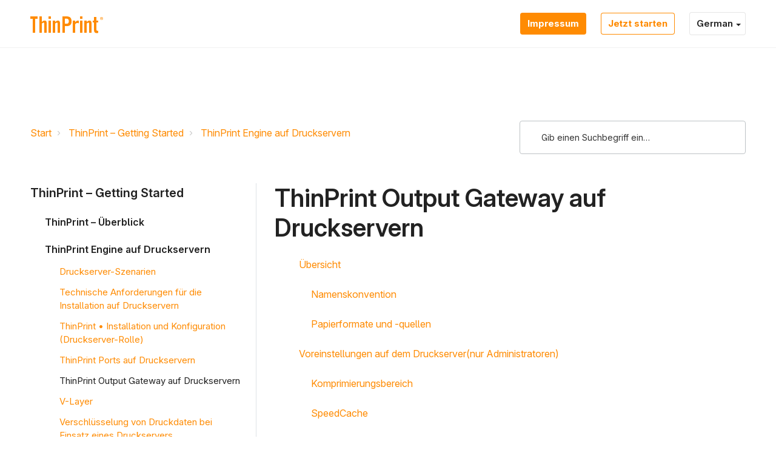

--- FILE ---
content_type: text/html; charset=utf-8
request_url: https://support.thinprint.com/de/support/solutions/articles/43000707230-thinprint-output-gateway-auf-druckservern
body_size: 39377
content:
<!DOCTYPE html>
       
        <!--[if lt IE 7]><html class="no-js ie6 dew-dsm-theme " lang="de" dir="ltr" data-date-format="non_us"><![endif]-->       
        <!--[if IE 7]><html class="no-js ie7 dew-dsm-theme " lang="de" dir="ltr" data-date-format="non_us"><![endif]-->       
        <!--[if IE 8]><html class="no-js ie8 dew-dsm-theme " lang="de" dir="ltr" data-date-format="non_us"><![endif]-->       
        <!--[if IE 9]><html class="no-js ie9 dew-dsm-theme " lang="de" dir="ltr" data-date-format="non_us"><![endif]-->       
        <!--[if IE 10]><html class="no-js ie10 dew-dsm-theme " lang="de" dir="ltr" data-date-format="non_us"><![endif]-->       
        <!--[if (gt IE 10)|!(IE)]><!--><html class="no-js  dew-dsm-theme " lang="de" dir="ltr" data-date-format="non_us"><!--<![endif]-->
	<head>
		
		<!-- Title for the page -->
<title> ThinPrint Output Gateway auf Druckservern : ThinPrint </title>

<!-- Meta information -->

      <meta charset="utf-8" />
      <meta http-equiv="X-UA-Compatible" content="IE=edge,chrome=1" />
      <meta name="description" content= "ThinPrint Output Gateway ist ein virtueller Druckertreiber, der es ermöglicht, Druckdaten auf einem entfernten Rechner (Workstation oder Druckserver) mit dem dort installierten nativen Druckertreiber zu rendern." />
      <meta name="author" content= "" />
       <meta property="og:title" content="ThinPrint Output Gateway auf Druckservern" />  <meta property="og:url" content="https://support.thinprint.com/de/support/solutions/articles/43000707230-thinprint-output-gateway-auf-druckservern" />  <meta property="og:description" content=" Übersicht  Namenskonvention  Papierformate und -quellen  Voreinstellungen auf dem Druckserver(nur Administratoren)  Komprimierungs­bereich  SpeedCache  ThinShare  Nutzer-Richtlinien  Seitenkonfiguration  Erweitert  Finishing  Komprimierungs­stufe..." />  <meta property="og:image" content="https://s3.amazonaws.com/cdn.freshdesk.com/data/helpdesk/attachments/production/43428058749/logo/tfYewjTMwlStjxoOVEOUm21EFatAMAdwcw.png?X-Amz-Algorithm=AWS4-HMAC-SHA256&amp;amp;X-Amz-Credential=AKIAS6FNSMY2XLZULJPI%2F20260123%2Fus-east-1%2Fs3%2Faws4_request&amp;amp;X-Amz-Date=20260123T230742Z&amp;amp;X-Amz-Expires=604800&amp;amp;X-Amz-SignedHeaders=host&amp;amp;X-Amz-Signature=bde694d8b09ec08c76f9a96e568b134ab81a92d600363f83aadbc7cc29c4dc25" />  <meta property="og:site_name" content="ThinPrint" />  <meta property="og:type" content="article" />  <meta name="twitter:title" content="ThinPrint Output Gateway auf Druckservern" />  <meta name="twitter:url" content="https://support.thinprint.com/de/support/solutions/articles/43000707230-thinprint-output-gateway-auf-druckservern" />  <meta name="twitter:description" content=" Übersicht  Namenskonvention  Papierformate und -quellen  Voreinstellungen auf dem Druckserver(nur Administratoren)  Komprimierungs­bereich  SpeedCache  ThinShare  Nutzer-Richtlinien  Seitenkonfiguration  Erweitert  Finishing  Komprimierungs­stufe..." />  <meta name="twitter:image" content="https://s3.amazonaws.com/cdn.freshdesk.com/data/helpdesk/attachments/production/43428058749/logo/tfYewjTMwlStjxoOVEOUm21EFatAMAdwcw.png?X-Amz-Algorithm=AWS4-HMAC-SHA256&amp;amp;X-Amz-Credential=AKIAS6FNSMY2XLZULJPI%2F20260123%2Fus-east-1%2Fs3%2Faws4_request&amp;amp;X-Amz-Date=20260123T230742Z&amp;amp;X-Amz-Expires=604800&amp;amp;X-Amz-SignedHeaders=host&amp;amp;X-Amz-Signature=bde694d8b09ec08c76f9a96e568b134ab81a92d600363f83aadbc7cc29c4dc25" />  <meta name="twitter:card" content="summary" />  <link rel="canonical" href="https://support.thinprint.com/de/support/solutions/articles/43000707230-thinprint-output-gateway-auf-druckservern" />  <link rel='alternate' hreflang="de" href="https://support.thinprint.com/de/support/solutions/articles/43000707230-thinprint-output-gateway-auf-druckservern"/>  <link rel='alternate' hreflang="en" href="https://support.thinprint.com/en/support/solutions/articles/43000707230-thinprint-output-gateway-on-print-servers"/> 

<!-- Responsive setting -->
<link rel="apple-touch-icon" href="SELF_HOSTED_ICON_PATH" />
<link rel="apple-touch-icon" sizes="72x72" href="SELF_HOSTED_ICON_PATH" />
<link rel="apple-touch-icon" sizes="114x114" href="SELF_HOSTED_ICON_PATH" />
<link rel="apple-touch-icon" sizes="144x144" href="SELF_HOSTED_ICON_PATH" />
<meta name="viewport" content="width=device-width, user-scalable=no, initial-scale=1.0" /> 


<meta name="viewport" content="width=device-width, initial-scale=1.0" />
<link href="https://fonts.googleapis.com/css?family=Lato:300,300i,400,400i,700,700i" rel="stylesheet">
<link rel="stylesheet" href="//maxcdn.bootstrapcdn.com/font-awesome/4.7.0/css/font-awesome.min.css" />
<link rel="stylesheet" href="//cdn.jsdelivr.net/highlight.js/9.10.0/styles/github.min.css" />
<link rel="stylesheet" href="//cdn.jsdelivr.net/jquery.magnific-popup/1.0.0/magnific-popup.css" />

<!-- Inter font family -->
<link rel="preconnect" href="https://rsms.me/">
<link rel="stylesheet" href="https://rsms.me/inter/inter.css">

<script>
  window.addEventListener('load', () => {
    const searchInput = document.querySelector('#support-search-input');
  
  	const langContainer = document.querySelector('.banner-language-selector');

    function showElement(element) {
      if (element) {
        element.classList.remove('is-hidden');
      }
    }
    function hideElement(element) {
      if (element) {
        element.classList.add('is-hidden');
      }
    }
  
  	function toggleElement(element) {
      if (element) {
        element.classList.toggle('is-hidden');
      }
    }
  
  	if (langContainer) {
      const langWrapper = document.querySelector('.js-lang-wrapper');
      const langSelectorButton = langContainer.querySelector('.language-options .dropdown .dropdown-toggle');
      const langOptions = langContainer.querySelector('.language-options .dropdown .dropdown-menu');
      hideElement(langOptions);
      showElement(langWrapper);
      
      langSelectorButton.addEventListener('click', (e) => {
      	e.preventDefault();
      	toggleElement(langOptions);
      	window.addEventListener('click', (event) => {
                                console.log(event.target);    
      		console.log(e.currentTarget);
      	});
      });
    }

    if (window.location.href.indexOf('solutions') > -1) {
      const meta = document.querySelector('.meta');
      const articleFooter = document.querySelector('.article-footer');

      if (meta && articleFooter) {
        if (meta.textContent.includes('error')) {
          meta.classList.add('is-hidden');
        }
        if (articleFooter.textContent.includes('undefined')) {
          articleFooter.textContent = 'Choose the category on the left sidebar to show content';
        }
      }
    }
    // Search placeholder translations
    if (window.location.href.indexOf('/de/') > -1) {
      if (searchInput) {
        searchInput.setAttribute('placeholder', 'Gib einen Suchbegriff ein…');
      }
    }
  	if (window.location.href.indexOf('/es/') > -1 || window.location.href.indexOf('/es-LA/') > -1) {
      if (searchInput) {
        searchInput.setAttribute('placeholder', 'Escriba aquí el término de búsqueda');
      }
    }

    // Voting container translations
    if (window.location.href.indexOf('/support/solutions/articles/') > -1) {
      const votingContainer = document.querySelector('#voting-container');
      const prev = document.querySelector('.prevnext__block--prev');
      const next = document.querySelector('.prevnext__block--next');

      if (window.location.href.indexOf('/de/') > -1) {
        if (votingContainer) {
          votingContainer.innerHTML = votingContainer.innerHTML.replace(/Antwort/gi, 'Artikel');
        }
        if (prev) {
          const link = prev.querySelector('.prevnext__link');
          link.innerHTML = link.innerHTML.replace(/Prev/gi, 'Zurück');
        }
        if (next) {
          const link = next.querySelector('.prevnext__link');
          link.innerHTML = link.innerHTML.replace(/next/gi, 'Weiter');
        }
      }
      
      if (window.location.href.indexOf('/es/') > -1 || window.location.href.indexOf('/es-LA/') > -1) {
        if (votingContainer) {
          votingContainer.innerHTML = votingContainer.innerHTML.replace(/¿Ha sido útil esta respuesta?/gi, '¿Le resultó útil?');
        }
        if (prev) {
          const link = prev.querySelector('.prevnext__link');
          link.innerHTML = link.innerHTML.replace(/Prev/gi, 'Anterior');
        }
        if (next) {
          const link = next.querySelector('.prevnext__link');
          link.innerHTML = link.innerHTML.replace(/next/gi, 'Siguiente');
        }
      }
      
      if (window.location.href.indexOf('/pt-BR/') > -1 || window.location.href.indexOf('/pt-PT/') > -1) {
        if (votingContainer) {
          votingContainer.innerHTML = votingContainer.innerHTML.replace(/Isso foi útil para você?/gi, '¿Le resultó útil? ');
        }
        if (prev) {
          const link = prev.querySelector('.prevnext__link');
          link.innerHTML = link.innerHTML.replace(/Prev/gi, 'Anterior');
        }
        if (next) {
          const link = next.querySelector('.prevnext__link');
          link.innerHTML = link.innerHTML.replace(/next/gi, 'Próximo');
        }
      }
      
      if (window.location.href.indexOf('/fr/') > -1) {
        
        if (prev) {
          const link = prev.querySelector('.prevnext__link');
          link.innerHTML = link.innerHTML.replace(/Prev/gi, 'Précédent');
        }
        if (next) {
          const link = next.querySelector('.prevnext__link');
          link.innerHTML = link.innerHTML.replace(/next/gi, 'Suivant');
        }
      }
    }
  
    // Search results PrevNext translations
    if (window.location.href.indexOf('/de/support/search/') > -1 ) {
      const prev = document.querySelector('.previous');
      const next = document.querySelector('.next_page');
      if (prev) {
        prev.innerHTML = prev.innerHTML.replace(/Previous/gi, 'Zurück');
      }
      if (next) {
        next.innerHTML = next.innerHTML.replace(/next/gi, 'Weiter');
      }
    }
  })
</script>

		
		<!-- Adding meta tag for CSRF token -->
		<meta name="csrf-param" content="authenticity_token" />
<meta name="csrf-token" content="VcdBM3z4v6Wf7Vnn8nuAxzWsTTZPt86mJNzV2XZtSfiQDeGTkyR7w0MQykkI/+kQ4mquOn0bwejveBrQz8JR+A==" />
		<!-- End meta tag for CSRF token -->
		
		<!-- Fav icon for portal -->
		<link rel='shortcut icon' href='https://s3.amazonaws.com/cdn.freshdesk.com/data/helpdesk/attachments/production/43430315067/fav_icon/14ga9Oc_ojxPE3DTJESS8e2EpojfWUJo5A.png' />

		<!-- Base stylesheet -->
 
		<link rel="stylesheet" media="print" href="https://assets9.freshdesk.com/assets/cdn/portal_print-6e04b27f27ab27faab81f917d275d593fa892ce13150854024baaf983b3f4326.css" />
	  		<link rel="stylesheet" media="screen" href="https://assets4.freshdesk.com/assets/cdn/falcon_portal_utils-a58414d6bc8bc6ca4d78f5b3f76522e4970de435e68a5a2fedcda0db58f21600.css" />	

		
		<!-- Theme stylesheet -->

		<link href="/support/theme.css?v=4&amp;d=1768915928" media="screen" rel="stylesheet" type="text/css">

		<!-- Google font url if present -->
		<link href='https://fonts.googleapis.com/css?family=Source+Sans+Pro:regular,italic,600,700,700italic' rel='stylesheet' type='text/css' nonce='DapG4umm6U/5q/ImjxR6KQ=='>

		<!-- Including default portal based script framework at the top -->
		<script src="https://assets9.freshdesk.com/assets/cdn/portal_head_v2-d07ff5985065d4b2f2826fdbbaef7df41eb75e17b915635bf0413a6bc12fd7b7.js"></script>
		<!-- Including syntexhighlighter for portal -->
		<script src="https://assets10.freshdesk.com/assets/cdn/prism-841b9ba9ca7f9e1bc3cdfdd4583524f65913717a3ab77714a45dd2921531a402.js"></script>

		

		<!-- Access portal settings information via javascript -->
		 <script type="text/javascript">     var portal = {"language":"en","name":"ThinPrint","contact_info":"","current_page_name":"article_view","current_tab":"solutions","vault_service":{"url":"https://vault-service.freshworks.com/data","max_try":2,"product_name":"fd"},"current_account_id":965200,"preferences":{"bg_color":"#f3f5f7","header_color":"#ffffff","help_center_color":"#f3f5f7","footer_color":"#183247","tab_color":"#ffffff","tab_hover_color":"#02b875","btn_background":"#FF8B02","btn_primary_background":"#FF8B02","baseFont":"Source Sans Pro","textColor":"#183247","headingsFont":"Verdana","headingsColor":"#183247","linkColor":"#183247","linkColorHover":"#2753d7","inputFocusRingColor":"#FF8B02","nonResponsive":"false"},"image_placeholders":{"spacer":"https://assets10.freshdesk.com/assets/misc/spacer.gif","profile_thumb":"https://assets1.freshdesk.com/assets/misc/profile_blank_thumb-4a7b26415585aebbd79863bd5497100b1ea52bab8df8db7a1aecae4da879fd96.jpg","profile_medium":"https://assets1.freshdesk.com/assets/misc/profile_blank_medium-1dfbfbae68bb67de0258044a99f62e94144f1cc34efeea73e3fb85fe51bc1a2c.jpg"},"falcon_portal_theme":true,"current_object_id":43000707230};     var attachment_size = 20;     var blocked_extensions = "";     var allowed_extensions = "";     var store = { 
        ticket: {},
        portalLaunchParty: {} };    store.portalLaunchParty.ticketFragmentsEnabled = false;    store.pod = "us-east-1";    store.region = "US"; </script> 


			
	</head>
	<body>
            	
		
		
		

<!-- Notification Messages -->
 <div class="alert alert-with-close notice hide" id="noticeajax"></div> 
<div class="layout layout--anonymous ">
  <div class="layout__head">
  	

<header class="topbar topbar--small" data-topbar>
  <div class="topbar__nav bt-container">
    <div class="bt-container-inner topbar__container-inner">
      <div class="topbar__inner">
        <div class="topbar__col topbar__col--logo">
          <div class="logo-wrapper">
            <div class="logo">
              <a href="https://support.thinprint.com">
                <img src="https://assets.ezeep.com/wp-content/uploads/thp-knowledge-base-logo.svg" alt="ThinPrint Logo">
              </a>
            </div>
          </div>

          <button type="button" role="button" aria-label="Toggle Navigation" class="lines-button x" data-toggle-menu> <span class="lines"></span> </button>
        </div>
        <div class="topbar__col topbar__menu">
          <div class="topbar__collapse" data-menu>
            <div class="topbar__controls topbar__controls--anonymous">
           <a class="thp-kb-button thp-kb-button--primary" href="https://www.thinprint.com/en/imprint/">
                
                Impressum
                
              </a>
              <a class="thp-kb-button thp-kb-button--secondary" href="https://download.thinprint.com/software/">
                
                Jetzt starten
                
              </a>
              <div class="js-lang-wrapper is-hidden">
                <div class="banner-language-selector pull-right" data-tabs="tabs"
                data-toggle='tooltip' data-placement="bottom" title=""><ul class="language-options" role="tablist"><li class="dropdown"><h5 class="dropdown-toggle" data-toggle="dropdown"><span>German</span><span class="caret"></span></h5><ul class="dropdown-menu " role="menu" aria-labelledby="dropdownMenu"><li><a class="" tabindex="-1" href="/en/support/solutions/articles/43000707230-thinprint-output-gateway-on-print-servers">English</a></li><li><a class="active" tabindex="-1" href="/de/support/solutions/articles/43000707230-thinprint-output-gateway-auf-druckservern"><span class='icon-dd-tick-dark'></span>German </a></li></ul></li></ul></div> <div class="welcome">Willkommen <b></b> </div>  <b><a href="/de/support/login"><b>Anmelden</b></a></b>
              </div>
            </div>
          </div>
        </div>
      </div>
    </div>
  </div>

  <!-- Search and page links for the page -->
  
    
  

</header>

  </div>
	<div 
		class="
			layout__content 
      
      
			
      " 
      data-page="article_view">

      

      <div class="bt-container">
  <div class="bt-container-inner">
    <div class="article-page">
      <div class="row clearfix">
        <div class="column column--sm-8">
          <ol class="breadcrumbs">
            <li>
              <a href="/de/support/home">Start</a>
            </li>
            <li title="ThinPrint – Getting Started">
              <a href="/de/support/solutions/43000373058">ThinPrint – Getting Started</a>
            </li>
            <li title="ThinPrint Engine auf Druckservern">
              <a href="/de/support/solutions/folders/43000591063">ThinPrint Engine auf Druckservern</a>
            </li>
          </ol>
        </div>
        <div class="column column--sm-4">
          <div class="search-box search-box--small">
            <form class="hc-search-form print--remove" autocomplete="off" action="/de/support/search/solutions" id="hc-search-form" data-csrf-ignore="true">
	<div class="hc-search-input">
	<label for="support-search-input" class="hide">Suchbegriff eingeben</label>
		<input placeholder="Suchbegriff eingeben" type="text"
			name="term" class="special" value=""
            rel="page-search" data-max-matches="10" id="support-search-input">
	</div>
	<div class="hc-search-button">
		<button class="btn btn-primary" aria-label="Suche" type="submit" autocomplete="off">
			<i class="mobile-icon-search hide-tablet"></i>
			<span class="hide-in-mobile">
				Suchen
			</span>
		</button>
	</div>
</form>
          </div>
        </div>
      </div>

      <div class="row clearfix">
        <div class="column column--sm-4">
          <div class="side-nav">
            <div class="sidenav sidenav--accordion">
              <ul class="sidenav-categories">
                
                  
                    <li class="sidenav-category is-active" id="sidenav-category-43000373058">
                      <span class="sidenav-category__link js-sidenav-category-link">ThinPrint – Getting Started</span>
                      <ul class="sidenav-sections">
                        
                          
                            <li class="sidenav-section " id="sidenav-section-43000591062">
                              <span class="sidenav-section__link js-sidenav-section-link">ThinPrint – Überblick</span>
                              <ul class="sidenav-articles">
                                
                                  <li class="sidenav-article " id="sidenav-article-43000707192">
                                    <a class="sidenav-article__link js-sidenav-article-link" href="/de/support/solutions/articles/43000707192-thinprint-szenarien">ThinPrint-Szenarien</a>
                                  </li>
                                
                                  <li class="sidenav-article " id="sidenav-article-43000707199">
                                    <a class="sidenav-article__link js-sidenav-article-link" href="/de/support/solutions/articles/43000707199-neu-in-thinprint-13">Neu in ThinPrint 13</a>
                                  </li>
                                
                                  <li class="sidenav-article " id="sidenav-article-43000707200">
                                    <a class="sidenav-article__link js-sidenav-article-link" href="/de/support/solutions/articles/43000707200-lizenzen-und-lieferumfang">Lizenzen und Lieferumfang</a>
                                  </li>
                                
                                  <li class="sidenav-article " id="sidenav-article-43000707201">
                                    <a class="sidenav-article__link js-sidenav-article-link" href="/de/support/solutions/articles/43000707201-dokumentationen-%C3%A4lterer-produkte-und-versionen">Dokumentationen älterer Produkte und Versionen</a>
                                  </li>
                                
                              </ul>
                            </li>
                          
                        
                          
                            <li class="sidenav-section is-active" id="sidenav-section-43000591063">
                              <span class="sidenav-section__link js-sidenav-section-link">ThinPrint Engine auf Druckservern</span>
                              <ul class="sidenav-articles">
                                
                                  <li class="sidenav-article " id="sidenav-article-43000707195">
                                    <a class="sidenav-article__link js-sidenav-article-link" href="/de/support/solutions/articles/43000707195-druckserver-szenarien">Druckserver-Szenarien</a>
                                  </li>
                                
                                  <li class="sidenav-article " id="sidenav-article-43000707196">
                                    <a class="sidenav-article__link js-sidenav-article-link" href="/de/support/solutions/articles/43000707196-technische-anforderungen-f%C3%BCr-die-installation-auf-druckservern">Technische Anforderungen für die Installation auf Druckservern</a>
                                  </li>
                                
                                  <li class="sidenav-article " id="sidenav-article-43000707198">
                                    <a class="sidenav-article__link js-sidenav-article-link" href="/de/support/solutions/articles/43000707198-thinprint-installation-und-konfiguration-druckserver-rolle-">ThinPrint • Installation und Konfiguration (Druckserver-Rolle)</a>
                                  </li>
                                
                                  <li class="sidenav-article " id="sidenav-article-43000707202">
                                    <a class="sidenav-article__link js-sidenav-article-link" href="/de/support/solutions/articles/43000707202-thinprint-ports-auf-druckservern">ThinPrint Ports auf Druckservern</a>
                                  </li>
                                
                                  <li class="sidenav-article is-active" id="sidenav-article-43000707230">
                                    <a class="sidenav-article__link js-sidenav-article-link" href="/de/support/solutions/articles/43000707230-thinprint-output-gateway-auf-druckservern">ThinPrint Output Gateway auf Druckservern</a>
                                  </li>
                                
                                  <li class="sidenav-article " id="sidenav-article-43000707231">
                                    <a class="sidenav-article__link js-sidenav-article-link" href="/de/support/solutions/articles/43000707231-v-layer">V-Layer</a>
                                  </li>
                                
                                  <li class="sidenav-article " id="sidenav-article-43000707233">
                                    <a class="sidenav-article__link js-sidenav-article-link" href="/de/support/solutions/articles/43000707233-verschl%C3%BCsselung-von-druckdaten-bei-einsatz-eines-druckservers">Verschlüsselung von Druckdaten bei Einsatz eines Druckservers</a>
                                  </li>
                                
                                  <li class="sidenav-article " id="sidenav-article-43000707237">
                                    <a class="sidenav-article__link js-sidenav-article-link" href="/de/support/solutions/articles/43000707237-autoconnect-druckermapping-mit-druckservern">AutoConnect: Druckermapping mit Druckservern</a>
                                  </li>
                                
                                  <li class="sidenav-article " id="sidenav-article-43000707243">
                                    <a class="sidenav-article__link js-sidenav-article-link" href="/de/support/solutions/articles/43000707243-virtual-channel-gateway">Virtual Channel Gateway</a>
                                  </li>
                                
                                  <li class="sidenav-article " id="sidenav-article-43000707244">
                                    <a class="sidenav-article__link js-sidenav-article-link" href="/de/support/solutions/articles/43000707244-windows-registrierungseintr%C3%A4ge-der-thinprint-engine-auf-druckservern">Windows-Registrierungseinträge der ThinPrint Engine auf Druckservern</a>
                                  </li>
                                
                              </ul>
                            </li>
                          
                        
                          
                            <li class="sidenav-section " id="sidenav-section-43000591064">
                              <span class="sidenav-section__link js-sidenav-section-link">ThinPrint Engine auf Remote-Desktops</span>
                              <ul class="sidenav-articles">
                                
                                  <li class="sidenav-article " id="sidenav-article-43000707376">
                                    <a class="sidenav-article__link js-sidenav-article-link" href="/de/support/solutions/articles/43000707376-remote-desktop-szenarien">Remote-Desktop-Szenarien</a>
                                  </li>
                                
                                  <li class="sidenav-article " id="sidenav-article-43000707378">
                                    <a class="sidenav-article__link js-sidenav-article-link" href="/de/support/solutions/articles/43000707378-technische-anforderungen-f%C3%BCr-die-installation-auf-remote-desktops">Technische Anforderungen für die Installation auf Remote-Desktops</a>
                                  </li>
                                
                                  <li class="sidenav-article " id="sidenav-article-43000707379">
                                    <a class="sidenav-article__link js-sidenav-article-link" href="/de/support/solutions/articles/43000707379-thinprint-engine-auf-remote-desktops-installieren">ThinPrint Engine auf Remote-Desktops installieren</a>
                                  </li>
                                
                                  <li class="sidenav-article " id="sidenav-article-43000707382">
                                    <a class="sidenav-article__link js-sidenav-article-link" href="/de/support/solutions/articles/43000707382-beispielkonfiguration">Beispielkonfiguration</a>
                                  </li>
                                
                                  <li class="sidenav-article " id="sidenav-article-43000707386">
                                    <a class="sidenav-article__link js-sidenav-article-link" href="/de/support/solutions/articles/43000707386-globale-remote-desktop-einstellungen">Globale Remote-Desktop-Einstellungen</a>
                                  </li>
                                
                                  <li class="sidenav-article " id="sidenav-article-43000707388">
                                    <a class="sidenav-article__link js-sidenav-article-link" href="/de/support/solutions/articles/43000707388-thinprint-ports-auf-remote-desktops">ThinPrint Ports auf Remote-Desktops</a>
                                  </li>
                                
                                  <li class="sidenav-article " id="sidenav-article-43000707428">
                                    <a class="sidenav-article__link js-sidenav-article-link" href="/de/support/solutions/articles/43000707428-drucker-und-templates-anlegen">Drucker und Templates anlegen</a>
                                  </li>
                                
                                  <li class="sidenav-article " id="sidenav-article-43000707430">
                                    <a class="sidenav-article__link js-sidenav-article-link" href="/de/support/solutions/articles/43000707430-thinprint-output-gateway-auf-remote-desktops">ThinPrint Output Gateway auf Remote-Desktops</a>
                                  </li>
                                
                                  <li class="sidenav-article " id="sidenav-article-43000707438">
                                    <a class="sidenav-article__link js-sidenav-article-link" href="/de/support/solutions/articles/43000707438-druckdaten-von-remote-desktops-verschl%C3%BCsseln">Druckdaten von Remote-Desktops verschlüsseln</a>
                                  </li>
                                
                                  <li class="sidenav-article " id="sidenav-article-43000707439">
                                    <a class="sidenav-article__link js-sidenav-article-link" href="/de/support/solutions/articles/43000707439-autoconnect-druckermapping-ohne-druckserver">AutoConnect: Druckermapping ohne Druckserver</a>
                                  </li>
                                
                                  <li class="sidenav-article " id="sidenav-article-43000707444">
                                    <a class="sidenav-article__link js-sidenav-article-link" href="/de/support/solutions/articles/43000707444-windows-registrierung-der-thinprint-engine-auf-remote-desktops">Windows-Registrierung der ThinPrint Engine auf Remote Desktops</a>
                                  </li>
                                
                              </ul>
                            </li>
                          
                        
                          
                            <li class="sidenav-section " id="sidenav-section-43000591065">
                              <span class="sidenav-section__link js-sidenav-section-link">Schnellstart</span>
                              <ul class="sidenav-articles">
                                
                                  <li class="sidenav-article " id="sidenav-article-43000707571">
                                    <a class="sidenav-article__link js-sidenav-article-link" href="/de/support/solutions/articles/43000707571-thinprint-engine-auf-druckservern-quick-installation">ThinPrint Engine auf Druckservern – Quick-Installation</a>
                                  </li>
                                
                                  <li class="sidenav-article " id="sidenav-article-43000707573">
                                    <a class="sidenav-article__link js-sidenav-article-link" href="/de/support/solutions/articles/43000707573-thinprint-engine-auf-remote-desktops-quick-installation">ThinPrint Engine auf Remote-Desktops – Quick-Installation</a>
                                  </li>
                                
                                  <li class="sidenav-article " id="sidenav-article-43000707574">
                                    <a class="sidenav-article__link js-sidenav-article-link" href="/de/support/solutions/articles/43000707574-unbeaufsichtigte-installation-von-thinprint-engine-komponenten">Unbeaufsichtigte Installation von ThinPrint-Engine-Komponenten</a>
                                  </li>
                                
                              </ul>
                            </li>
                          
                        
                          
                            <li class="sidenav-section " id="sidenav-section-43000591066">
                              <span class="sidenav-section__link js-sidenav-section-link">Praxis</span>
                              <ul class="sidenav-articles">
                                
                                  <li class="sidenav-article " id="sidenav-article-43000707611">
                                    <a class="sidenav-article__link js-sidenav-article-link" href="/de/support/solutions/articles/43000707611-anwendungen-laufen-auf-remote-desktops">Anwendungen laufen auf Remote-Desktops</a>
                                  </li>
                                
                                  <li class="sidenav-article " id="sidenav-article-43000707612">
                                    <a class="sidenav-article__link js-sidenav-article-link" href="/de/support/solutions/articles/43000707612-anwendungen-laufen-auf-workstations">Anwendungen laufen auf Workstations</a>
                                  </li>
                                
                              </ul>
                            </li>
                          
                        
                      </ul>
                    </li>
                  
                
                  
                    <li class="sidenav-category " id="sidenav-category-43000373082">
                      <span class="sidenav-category__link js-sidenav-category-link">ThinPrint-Engine-Komponenten</span>
                      <ul class="sidenav-sections">
                        
                          
                            <li class="sidenav-section " id="sidenav-section-43000591164">
                              <span class="sidenav-section__link js-sidenav-section-link">Hochverfügbarkeit und Lastverteilung</span>
                              <ul class="sidenav-articles">
                                
                                  <li class="sidenav-article " id="sidenav-article-43000707649">
                                    <a class="sidenav-article__link js-sidenav-article-link" href="/de/support/solutions/articles/43000707649-hochverf%C3%BCgbarkeit-und-lastverteilung-zentraler-druckserver">Hochverfügbarkeit und Lastverteilung zentraler Druckserver</a>
                                  </li>
                                
                                  <li class="sidenav-article " id="sidenav-article-43000707654">
                                    <a class="sidenav-article__link js-sidenav-article-link" href="/de/support/solutions/articles/43000707654-hochverf%C3%BCgbarkeit-und-lastverteilung-f%C3%BCr-thinprint-clients">Hochverfügbarkeit und Lastverteilung für ThinPrint Clients</a>
                                  </li>
                                
                                  <li class="sidenav-article " id="sidenav-article-43000712310">
                                    <a class="sidenav-article__link js-sidenav-article-link" href="/de/support/solutions/articles/43000712310-thinprint-lpd">ThinPrint LPD</a>
                                  </li>
                                
                                  <li class="sidenav-article " id="sidenav-article-43000713163">
                                    <a class="sidenav-article__link js-sidenav-article-link" href="/de/support/solutions/articles/43000713163-hochverf%C3%BCgbarkeit-f%C3%BCr-connection-service-aka-secure-tunnel">Hochverfügbarkeit für Connection Service aka Secure Tunnel</a>
                                  </li>
                                
                              </ul>
                            </li>
                          
                        
                          
                            <li class="sidenav-section " id="sidenav-section-43000591165">
                              <span class="sidenav-section__link js-sidenav-section-link">Drucker-Self-Service</span>
                              <ul class="sidenav-articles">
                                
                                  <li class="sidenav-article " id="sidenav-article-43000707653">
                                    <a class="sidenav-article__link js-sidenav-article-link" href="/de/support/solutions/articles/43000707653-self-service-verwenden">Self-Service verwenden</a>
                                  </li>
                                
                                  <li class="sidenav-article " id="sidenav-article-43000707655">
                                    <a class="sidenav-article__link js-sidenav-article-link" href="/de/support/solutions/articles/43000707655-windows-registrierung-des-thinprint-self-services">Windows-Registrierung des ThinPrint Self Services</a>
                                  </li>
                                
                              </ul>
                            </li>
                          
                        
                          
                            <li class="sidenav-section " id="sidenav-section-43000591166">
                              <span class="sidenav-section__link js-sidenav-section-link">ThinPrint-Gruppenrichtlinien</span>
                              <ul class="sidenav-articles">
                                
                                  <li class="sidenav-article " id="sidenav-article-43000707657">
                                    <a class="sidenav-article__link js-sidenav-article-link" href="/de/support/solutions/articles/43000707657-gruppenrichtlinien-installieren">Gruppenrichtlinien installieren</a>
                                  </li>
                                
                                  <li class="sidenav-article " id="sidenav-article-43000707663">
                                    <a class="sidenav-article__link js-sidenav-article-link" href="/de/support/solutions/articles/43000707663-thinprint-engine-gpo">ThinPrint-Engine-GPO</a>
                                  </li>
                                
                                  <li class="sidenav-article " id="sidenav-article-43000707661">
                                    <a class="sidenav-article__link js-sidenav-article-link" href="/de/support/solutions/articles/43000707661-autoconnect-gpo">AutoConnect-GPO</a>
                                  </li>
                                
                                  <li class="sidenav-article " id="sidenav-article-43000707664">
                                    <a class="sidenav-article__link js-sidenav-article-link" href="/de/support/solutions/articles/43000707664-high-availability-gpo">High-Availability-GPO</a>
                                  </li>
                                
                                  <li class="sidenav-article " id="sidenav-article-43000707660">
                                    <a class="sidenav-article__link js-sidenav-article-link" href="/de/support/solutions/articles/43000707660-thinprint-client-gpo">ThinPrint-Client-GPO</a>
                                  </li>
                                
                                  <li class="sidenav-article " id="sidenav-article-43000707659">
                                    <a class="sidenav-article__link js-sidenav-article-link" href="/de/support/solutions/articles/43000707659-high-availability-f%C3%BCr-thinprint-clients-gpo">High-Availability-für-ThinPrint-Clients-GPO</a>
                                  </li>
                                
                                  <li class="sidenav-article " id="sidenav-article-43000707665">
                                    <a class="sidenav-article__link js-sidenav-article-link" href="/de/support/solutions/articles/43000707665-self-service-gpo">Self-Service-GPO</a>
                                  </li>
                                
                                  <li class="sidenav-article " id="sidenav-article-43000707667">
                                    <a class="sidenav-article__link js-sidenav-article-link" href="/de/support/solutions/articles/43000707667-organisationseinheiten-im-active-directory">Organisationseinheiten im Active Directory</a>
                                  </li>
                                
                                  <li class="sidenav-article " id="sidenav-article-43000707668">
                                    <a class="sidenav-article__link js-sidenav-article-link" href="/de/support/solutions/articles/43000707668-gruppenrichtlinien-aktualisieren-update-">Gruppenrichtlinien aktualisieren (Update)</a>
                                  </li>
                                
                                  <li class="sidenav-article " id="sidenav-article-43000707669">
                                    <a class="sidenav-article__link js-sidenav-article-link" href="/de/support/solutions/articles/43000707669-gpos-deinstallieren">GPOs deinstallieren</a>
                                  </li>
                                
                              </ul>
                            </li>
                          
                        
                          
                            <li class="sidenav-section " id="sidenav-section-43000591167">
                              <span class="sidenav-section__link js-sidenav-section-link">Connection Service alias Secure Tunnel</span>
                              <ul class="sidenav-articles">
                                
                                  <li class="sidenav-article " id="sidenav-article-43000707672">
                                    <a class="sidenav-article__link js-sidenav-article-link" href="/de/support/solutions/articles/43000707672-connection-service-szenarien">Connection-Service-Szenarien</a>
                                  </li>
                                
                                  <li class="sidenav-article " id="sidenav-article-43000707673">
                                    <a class="sidenav-article__link js-sidenav-article-link" href="/de/support/solutions/articles/43000707673-lizenzierung-des-connection-services">Lizenzierung des Connection Services</a>
                                  </li>
                                
                                  <li class="sidenav-article " id="sidenav-article-43000707674">
                                    <a class="sidenav-article__link js-sidenav-article-link" href="/de/support/solutions/articles/43000707674-systemvoraussetzungen-f%C3%BCr-den-connection-service">Systemvoraussetzungen für den Connection Service</a>
                                  </li>
                                
                                  <li class="sidenav-article " id="sidenav-article-43000707675">
                                    <a class="sidenav-article__link js-sidenav-article-link" href="/de/support/solutions/articles/43000707675-connection-service-installieren">Connection Service installieren</a>
                                  </li>
                                
                                  <li class="sidenav-article " id="sidenav-article-43000707677">
                                    <a class="sidenav-article__link js-sidenav-article-link" href="/de/support/solutions/articles/43000707677-beispielkonfiguration-des-connection-services">Beispielkonfiguration des Connection Services</a>
                                  </li>
                                
                                  <li class="sidenav-article " id="sidenav-article-43000747579">
                                    <a class="sidenav-article__link js-sidenav-article-link" href="/de/support/solutions/articles/43000747579-tls-verschl%C3%BCsselung-des-thinprint-secure-tunnels-connection-services-">TLS Verschlüsselung des ThinPrint Secure Tunnels (Connection Services)</a>
                                  </li>
                                
                                  <li class="sidenav-article " id="sidenav-article-43000707681">
                                    <a class="sidenav-article__link js-sidenav-article-link" href="/de/support/solutions/articles/43000707681-hochverf%C3%BCgbarkeit-f%C3%BCr-den-connection-service-einrichten">Hochverfügbarkeit für den Connection Service einrichten</a>
                                  </li>
                                
                                  <li class="sidenav-article " id="sidenav-article-43000707678">
                                    <a class="sidenav-article__link js-sidenav-article-link" href="/de/support/solutions/articles/43000707678-connection-service-updaten">Connection Service updaten</a>
                                  </li>
                                
                                  <li class="sidenav-article " id="sidenav-article-43000707679">
                                    <a class="sidenav-article__link js-sidenav-article-link" href="/de/support/solutions/articles/43000707679-connection-service-deinstallieren">Connection Service deinstallieren</a>
                                  </li>
                                
                                  <li class="sidenav-article " id="sidenav-article-43000707680">
                                    <a class="sidenav-article__link js-sidenav-article-link" href="/de/support/solutions/articles/43000707680-relevante-registrierungsschl%C3%BCssel-f%C3%BCr-den-connection-service">Relevante Registrierungsschlüssel für den Connection Service</a>
                                  </li>
                                
                              </ul>
                            </li>
                          
                        
                          
                            <li class="sidenav-section " id="sidenav-section-43000591168">
                              <span class="sidenav-section__link js-sidenav-section-link">ThinPrint Tracking</span>
                              <ul class="sidenav-articles">
                                
                                  <li class="sidenav-article " id="sidenav-article-43000707683">
                                    <a class="sidenav-article__link js-sidenav-article-link" href="/de/support/solutions/articles/43000707683-tracking-%C3%BCbersicht">Tracking • Übersicht</a>
                                  </li>
                                
                                  <li class="sidenav-article " id="sidenav-article-43000707684">
                                    <a class="sidenav-article__link js-sidenav-article-link" href="/de/support/solutions/articles/43000707684-tracking-technische-anforderungen">Tracking: Technische Anforderungen</a>
                                  </li>
                                
                                  <li class="sidenav-article " id="sidenav-article-43000707685">
                                    <a class="sidenav-article__link js-sidenav-article-link" href="/de/support/solutions/articles/43000707685-installation-der-tracking-datenbank">Installation der Tracking-Datenbank</a>
                                  </li>
                                
                                  <li class="sidenav-article " id="sidenav-article-43000707686">
                                    <a class="sidenav-article__link js-sidenav-article-link" href="/de/support/solutions/articles/43000707686-installation-der-tracking-report-engine-auf-einem-webserver">Installation der Tracking Report Engine auf einem Webserver</a>
                                  </li>
                                
                                  <li class="sidenav-article " id="sidenav-article-43000707687">
                                    <a class="sidenav-article__link js-sidenav-article-link" href="/de/support/solutions/articles/43000707687-thinprint-engine-und-tracking">ThinPrint Engine und Tracking</a>
                                  </li>
                                
                                  <li class="sidenav-article " id="sidenav-article-43000707689">
                                    <a class="sidenav-article__link js-sidenav-article-link" href="/de/support/solutions/articles/43000707689-tracking-daten-auswerten">Tracking-Daten auswerten</a>
                                  </li>
                                
                                  <li class="sidenav-article " id="sidenav-article-43000707690">
                                    <a class="sidenav-article__link js-sidenav-article-link" href="/de/support/solutions/articles/43000707690-sql-datenbank">SQL-Datenbank</a>
                                  </li>
                                
                              </ul>
                            </li>
                          
                        
                      </ul>
                    </li>
                  
                
                  
                    <li class="sidenav-category " id="sidenav-category-43000373087">
                      <span class="sidenav-category__link js-sidenav-category-link">ThinPrint Clients</span>
                      <ul class="sidenav-sections">
                        
                          
                            <li class="sidenav-section " id="sidenav-section-43000591175">
                              <span class="sidenav-section__link js-sidenav-section-link">ThinPrint Client Windows</span>
                              <ul class="sidenav-articles">
                                
                                  <li class="sidenav-article " id="sidenav-article-43000707711">
                                    <a class="sidenav-article__link js-sidenav-article-link" href="/de/support/solutions/articles/43000707711-thinprint-client-auf-lokalen-druckservern">ThinPrint Client auf lokalen Druckservern</a>
                                  </li>
                                
                                  <li class="sidenav-article " id="sidenav-article-43000707712">
                                    <a class="sidenav-article__link js-sidenav-article-link" href="/de/support/solutions/articles/43000707712-thinprint-client-windows-installieren">ThinPrint Client Windows installieren</a>
                                  </li>
                                
                                  <li class="sidenav-article " id="sidenav-article-43000707713">
                                    <a class="sidenav-article__link js-sidenav-article-link" href="/de/support/solutions/articles/43000707713-thinprint-client-windows-starten">ThinPrint Client Windows starten</a>
                                  </li>
                                
                                  <li class="sidenav-article " id="sidenav-article-43000707714">
                                    <a class="sidenav-article__link js-sidenav-article-link" href="/de/support/solutions/articles/43000707714-thinprint-client-windows-konfigurieren">ThinPrint Client Windows konfigurieren</a>
                                  </li>
                                
                                  <li class="sidenav-article " id="sidenav-article-43000707715">
                                    <a class="sidenav-article__link js-sidenav-article-link" href="/de/support/solutions/articles/43000707715-druckauftr%C3%A4ge-verschl%C3%BCsseln">Druckaufträge verschlüsseln</a>
                                  </li>
                                
                                  <li class="sidenav-article " id="sidenav-article-43000707716">
                                    <a class="sidenav-article__link js-sidenav-article-link" href="/de/support/solutions/articles/43000707716-fernkonfiguration">Fernkonfiguration</a>
                                  </li>
                                
                                  <li class="sidenav-article " id="sidenav-article-43000707717">
                                    <a class="sidenav-article__link js-sidenav-article-link" href="/de/support/solutions/articles/43000707717-unbeaufsichtigte-installation">Unbeaufsichtigte Installation</a>
                                  </li>
                                
                                  <li class="sidenav-article " id="sidenav-article-43000707719">
                                    <a class="sidenav-article__link js-sidenav-article-link" href="/de/support/solutions/articles/43000707719-update-oder-deinstallation">Update oder Deinstallation</a>
                                  </li>
                                
                                  <li class="sidenav-article " id="sidenav-article-43000707720">
                                    <a class="sidenav-article__link js-sidenav-article-link" href="/de/support/solutions/articles/43000707720-relevante-eintr%C3%A4ge-in-der-windows-registrierung-f%C3%BCr-thinprint-client-windows">Relevante Einträge in der Windows-Registrierung für ThinPrint Client Windows</a>
                                  </li>
                                
                              </ul>
                            </li>
                          
                        
                          
                            <li class="sidenav-section " id="sidenav-section-43000591176">
                              <span class="sidenav-section__link js-sidenav-section-link">ThinPrint Client for VMware Horizon (ab Horizon-Version 8)</span>
                              <ul class="sidenav-articles">
                                
                                  <li class="sidenav-article " id="sidenav-article-43000707722">
                                    <a class="sidenav-article__link js-sidenav-article-link" href="/de/support/solutions/articles/43000707722-thinprint-client-for-vmware-horizon-einf%C3%BChrung">ThinPrint Client for VMware Horizon • Einführung</a>
                                  </li>
                                
                                  <li class="sidenav-article " id="sidenav-article-43000707723">
                                    <a class="sidenav-article__link js-sidenav-article-link" href="/de/support/solutions/articles/43000707723-thinprint-client-for-vmware-horizon-installieren-und-starten">ThinPrint Client for VMware Horizon installieren und starten</a>
                                  </li>
                                
                                  <li class="sidenav-article " id="sidenav-article-43000707724">
                                    <a class="sidenav-article__link js-sidenav-article-link" href="/de/support/solutions/articles/43000707724-thinprint-client-for-vmware-horizon-aktualisieren-oder-deinstallieren">ThinPrint Client for VMware Horizon aktualisieren oder deinstallieren</a>
                                  </li>
                                
                              </ul>
                            </li>
                          
                        
                          
                            <li class="sidenav-section " id="sidenav-section-43000591177">
                              <span class="sidenav-section__link js-sidenav-section-link">ThinPrint Client Mac</span>
                              <ul class="sidenav-articles">
                                
                                  <li class="sidenav-article " id="sidenav-article-43000707725">
                                    <a class="sidenav-article__link js-sidenav-article-link" href="/de/support/solutions/articles/43000707725-thinprint-client-mac-szenarien">ThinPrint Client Mac • Szenarien</a>
                                  </li>
                                
                                  <li class="sidenav-article " id="sidenav-article-43000707727">
                                    <a class="sidenav-article__link js-sidenav-article-link" href="/de/support/solutions/articles/43000707727-thinprint-client-mac-installieren">ThinPrint Client Mac installieren</a>
                                  </li>
                                
                                  <li class="sidenav-article " id="sidenav-article-43000707729">
                                    <a class="sidenav-article__link js-sidenav-article-link" href="/de/support/solutions/articles/43000707729-thinprint-client-mac-konfigurieren">ThinPrint Client Mac konfigurieren</a>
                                  </li>
                                
                                  <li class="sidenav-article " id="sidenav-article-43000707730">
                                    <a class="sidenav-article__link js-sidenav-article-link" href="/de/support/solutions/articles/43000707730-server-einstellungen-f%C3%BCr-thinprint-client-mac">Server-Einstellungen für ThinPrint Client Mac</a>
                                  </li>
                                
                                  <li class="sidenav-article " id="sidenav-article-43000707731">
                                    <a class="sidenav-article__link js-sidenav-article-link" href="/de/support/solutions/articles/43000707731-thinprint-client-mac-f%C3%BCr-mehrere-nutzer">ThinPrint Client Mac für mehrere Nutzer</a>
                                  </li>
                                
                                  <li class="sidenav-article " id="sidenav-article-43000707733">
                                    <a class="sidenav-article__link js-sidenav-article-link" href="/de/support/solutions/articles/43000707733-thinprint-client-mac-deinstallieren">ThinPrint Client Mac deinstallieren</a>
                                  </li>
                                
                              </ul>
                            </li>
                          
                        
                          
                            <li class="sidenav-section " id="sidenav-section-43000591179">
                              <span class="sidenav-section__link js-sidenav-section-link">ThinPrint Client Linux</span>
                              <ul class="sidenav-articles">
                                
                                  <li class="sidenav-article " id="sidenav-article-43000707746">
                                    <a class="sidenav-article__link js-sidenav-article-link" href="/de/support/solutions/articles/43000707746-thinprint-client-linux-szenarien">ThinPrint Client Linux • Szenarien</a>
                                  </li>
                                
                                  <li class="sidenav-article " id="sidenav-article-43000707749">
                                    <a class="sidenav-article__link js-sidenav-article-link" href="/de/support/solutions/articles/43000707749-installation-des-thinprint-clients-linux-vorbereiten">Installation des ThinPrint Clients Linux vorbereiten</a>
                                  </li>
                                
                                  <li class="sidenav-article " id="sidenav-article-43000707750">
                                    <a class="sidenav-article__link js-sidenav-article-link" href="/de/support/solutions/articles/43000707750-tcp-ip-typ-des-thinprint-client-linux-installieren">TCP/IP-Typ des ThinPrint Client Linux installieren</a>
                                  </li>
                                
                                  <li class="sidenav-article " id="sidenav-article-43000707753">
                                    <a class="sidenav-article__link js-sidenav-article-link" href="/de/support/solutions/articles/43000707753-druckdatenverschl%C3%BCsselung-thinprint-client-linux-">Druckdatenverschlüsselung (ThinPrint Client Linux)</a>
                                  </li>
                                
                                  <li class="sidenav-article " id="sidenav-article-43000707755">
                                    <a class="sidenav-article__link js-sidenav-article-link" href="/de/support/solutions/articles/43000707755-parameter-des-thinprint-clients-linux">Parameter des ThinPrint Clients Linux</a>
                                  </li>
                                
                                  <li class="sidenav-article " id="sidenav-article-43000707757">
                                    <a class="sidenav-article__link js-sidenav-article-link" href="/de/support/solutions/articles/43000707757-thinprint-client-linux-deinstallieren">ThinPrint Client Linux deinstallieren</a>
                                  </li>
                                
                              </ul>
                            </li>
                          
                        
                          
                            <li class="sidenav-section " id="sidenav-section-43000598280">
                              <span class="sidenav-section__link js-sidenav-section-link">ThinPrint Client eLux</span>
                              <ul class="sidenav-articles">
                                
                                  <li class="sidenav-article " id="sidenav-article-43000757856">
                                    <a class="sidenav-article__link js-sidenav-article-link" href="/de/support/solutions/articles/43000757856-thinprint-client-elux-installieren">ThinPrint Client eLux installieren</a>
                                  </li>
                                
                                  <li class="sidenav-article " id="sidenav-article-43000757857">
                                    <a class="sidenav-article__link js-sidenav-article-link" href="/de/support/solutions/articles/43000757857-thinprint-client-elux-konfigurieren">ThinPrint Client eLux konfigurieren</a>
                                  </li>
                                
                              </ul>
                            </li>
                          
                        
                          
                            <li class="sidenav-section " id="sidenav-section-43000591178">
                              <span class="sidenav-section__link js-sidenav-section-link">ThinPrint Client for HP Printers</span>
                              <ul class="sidenav-articles">
                                
                                  <li class="sidenav-article " id="sidenav-article-43000707776">
                                    <a class="sidenav-article__link js-sidenav-article-link" href="/de/support/solutions/articles/43000707776-thinprint-client-for-hp-printers-voraussetzungen">ThinPrint Client for HP Printers • Voraussetzungen</a>
                                  </li>
                                
                                  <li class="sidenav-article " id="sidenav-article-43000707777">
                                    <a class="sidenav-article__link js-sidenav-article-link" href="/de/support/solutions/articles/43000707777-thinprint-client-for-hp-printers-installieren">ThinPrint Client for HP Printers installieren</a>
                                  </li>
                                
                                  <li class="sidenav-article " id="sidenav-article-43000707778">
                                    <a class="sidenav-article__link js-sidenav-article-link" href="/de/support/solutions/articles/43000707778-thinprint-client-for-hp-printers-konfigurieren">ThinPrint Client for HP Printers konfigurieren</a>
                                  </li>
                                
                                  <li class="sidenav-article " id="sidenav-article-43000707779">
                                    <a class="sidenav-article__link js-sidenav-article-link" href="/de/support/solutions/articles/43000707779-zertifikat-auf-hp-drucker-importieren">Zertifikat auf HP-Drucker importieren</a>
                                  </li>
                                
                                  <li class="sidenav-article " id="sidenav-article-43000707780">
                                    <a class="sidenav-article__link js-sidenav-article-link" href="/de/support/solutions/articles/43000707780-thinprint-client-for-hp-printers-deinstallieren">ThinPrint Client for HP Printers deinstallieren</a>
                                  </li>
                                
                              </ul>
                            </li>
                          
                        
                      </ul>
                    </li>
                  
                
                  
                    <li class="sidenav-category " id="sidenav-category-43000373089">
                      <span class="sidenav-category__link js-sidenav-category-link">ThinPrint Management Services</span>
                      <ul class="sidenav-sections">
                        
                          
                            <li class="sidenav-section " id="sidenav-section-43000591216">
                              <span class="sidenav-section__link js-sidenav-section-link">Management Services • Übersicht</span>
                              <ul class="sidenav-articles">
                                
                                  <li class="sidenav-article " id="sidenav-article-43000707903">
                                    <a class="sidenav-article__link js-sidenav-article-link" href="/de/support/solutions/articles/43000707903-management-services-einf%C3%BChrung">Management Services • Einführung</a>
                                  </li>
                                
                                  <li class="sidenav-article " id="sidenav-article-43000707931">
                                    <a class="sidenav-article__link js-sidenav-article-link" href="/de/support/solutions/articles/43000707931-was-ist-erforderlich-">Was ist erforderlich?</a>
                                  </li>
                                
                                  <li class="sidenav-article " id="sidenav-article-43000707933">
                                    <a class="sidenav-article__link js-sidenav-article-link" href="/de/support/solutions/articles/43000707933-welches-beispielskript-beschreibt-welche-option-">Welches Beispielskript beschreibt welche Option?</a>
                                  </li>
                                
                              </ul>
                            </li>
                          
                        
                          
                            <li class="sidenav-section " id="sidenav-section-43000591217">
                              <span class="sidenav-section__link js-sidenav-section-link">Management Services – Installation</span>
                              <ul class="sidenav-articles">
                                
                                  <li class="sidenav-article " id="sidenav-article-43000707935">
                                    <a class="sidenav-article__link js-sidenav-article-link" href="/de/support/solutions/articles/43000707935-management-services-szenario">Management-Services-Szenario</a>
                                  </li>
                                
                                  <li class="sidenav-article " id="sidenav-article-43000707936">
                                    <a class="sidenav-article__link js-sidenav-article-link" href="/de/support/solutions/articles/43000707936-lizenzserver-f%C3%BCr-die-management-services-installieren">Lizenzserver für die Management Services installieren</a>
                                  </li>
                                
                                  <li class="sidenav-article " id="sidenav-article-43000707937">
                                    <a class="sidenav-article__link js-sidenav-article-link" href="/de/support/solutions/articles/43000707937-management-services-installieren">Management Services installieren</a>
                                  </li>
                                
                                  <li class="sidenav-article " id="sidenav-article-43000707938">
                                    <a class="sidenav-article__link js-sidenav-article-link" href="/de/support/solutions/articles/43000707938-aktivieren-einer-starken-verschl%C3%BCsselung-f%C3%BCr-tpms">Aktivieren einer starken Verschlüsselung für Tpms</a>
                                  </li>
                                
                                  <li class="sidenav-article " id="sidenav-article-43000707939">
                                    <a class="sidenav-article__link js-sidenav-article-link" href="/de/support/solutions/articles/43000707939-einen-ersten-drucker-mit-tpms-anlegen">Einen ersten Drucker mit Tpms anlegen</a>
                                  </li>
                                
                                  <li class="sidenav-article " id="sidenav-article-43000707940">
                                    <a class="sidenav-article__link js-sidenav-article-link" href="/de/support/solutions/articles/43000707940-thinprint-client-auf-lokalen-druckservern-oder-workstations-installieren-optional-">ThinPrint Client auf lokalen Druckservern oder Workstations installieren (optional)</a>
                                  </li>
                                
                                  <li class="sidenav-article " id="sidenav-article-43000707941">
                                    <a class="sidenav-article__link js-sidenav-article-link" href="/de/support/solutions/articles/43000707941-thinprint-engine-auf-zentralen-druckservern-installieren-optional-">ThinPrint Engine auf zentralen Druckservern installieren (optional)</a>
                                  </li>
                                
                                  <li class="sidenav-article " id="sidenav-article-43000707942">
                                    <a class="sidenav-article__link js-sidenav-article-link" href="/de/support/solutions/articles/43000707942-thinprint-engine-auf-remote-desktops-oder-worstations-installieren-optional-">ThinPrint Engine auf Remote Desktops oder Worstations installieren (optional)</a>
                                  </li>
                                
                                  <li class="sidenav-article " id="sidenav-article-43000707944">
                                    <a class="sidenav-article__link js-sidenav-article-link" href="/de/support/solutions/articles/43000707944-autoconnect-gpo-auf-einem-member-server-im-active-directory-installieren-optional-">AutoConnect-GPO auf einem Member-Server im Active Directory installieren (optional)</a>
                                  </li>
                                
                                  <li class="sidenav-article " id="sidenav-article-43000707946">
                                    <a class="sidenav-article__link js-sidenav-article-link" href="/de/support/solutions/articles/43000707946-connection-service-in-der-dmz-installieren-optional-">Connection Service in der DMZ installieren (optional)</a>
                                  </li>
                                
                              </ul>
                            </li>
                          
                        
                          
                            <li class="sidenav-section " id="sidenav-section-43000591218">
                              <span class="sidenav-section__link js-sidenav-section-link">Management Services – Praxis</span>
                              <ul class="sidenav-articles">
                                
                                  <li class="sidenav-article " id="sidenav-article-43000707948">
                                    <a class="sidenav-article__link js-sidenav-article-link" href="/de/support/solutions/articles/43000707948-dreistufige-architektur-von-tpms">Dreistufige Architektur von Tpms</a>
                                  </li>
                                
                                  <li class="sidenav-article " id="sidenav-article-43000707951">
                                    <a class="sidenav-article__link js-sidenav-article-link" href="/de/support/solutions/articles/43000707951-tpms-powershell-initialisieren">Tpms.Powershell initialisieren</a>
                                  </li>
                                
                                  <li class="sidenav-article " id="sidenav-article-43000707952">
                                    <a class="sidenav-article__link js-sidenav-article-link" href="/de/support/solutions/articles/43000707952-drucker-mit-einem-standard-tcp-ip-port-anlegen">Drucker mit einem Standard TCP/IP Port anlegen</a>
                                  </li>
                                
                                  <li class="sidenav-article " id="sidenav-article-43000707955">
                                    <a class="sidenav-article__link js-sidenav-article-link" href="/de/support/solutions/articles/43000707955-drucker-mit-einem-lpr-port-anlegen">Drucker mit einem LPR Port anlegen</a>
                                  </li>
                                
                                  <li class="sidenav-article " id="sidenav-article-43000707956">
                                    <a class="sidenav-article__link js-sidenav-article-link" href="/de/support/solutions/articles/43000707956-mehrere-output-gateway-drucker-mit-einem-thinprint-port-anlegen">Mehrere Output-Gateway-Drucker mit einem ThinPrint Port anlegen</a>
                                  </li>
                                
                                  <li class="sidenav-article " id="sidenav-article-43000707958">
                                    <a class="sidenav-article__link js-sidenav-article-link" href="/de/support/solutions/articles/43000707958-mehrere-thinprint-ports-anlegen">Mehrere ThinPrint Ports anlegen</a>
                                  </li>
                                
                                  <li class="sidenav-article " id="sidenav-article-43000707959">
                                    <a class="sidenav-article__link js-sidenav-article-link" href="/de/support/solutions/articles/43000707959-v-layer-mit-einem-standard-tcp-ip-port-anlegen">V-Layer mit einem Standard TCP/IP Port anlegen</a>
                                  </li>
                                
                                  <li class="sidenav-article " id="sidenav-article-43000707960">
                                    <a class="sidenav-article__link js-sidenav-article-link" href="/de/support/solutions/articles/43000707960-v-layer-mit-einem-thinprint-port-anlegen">V-Layer mit einem ThinPrint Port anlegen</a>
                                  </li>
                                
                                  <li class="sidenav-article " id="sidenav-article-43000729514">
                                    <a class="sidenav-article__link js-sidenav-article-link" href="/de/support/solutions/articles/43000729514-v-layer-anlegen-bei-dem-beide-druckerobjekte-freigegeben-sind">V-Layer anlegen, bei dem beide Druckerobjekte freigegeben sind</a>
                                  </li>
                                
                                  <li class="sidenav-article " id="sidenav-article-43000707961">
                                    <a class="sidenav-article__link js-sidenav-article-link" href="/de/support/solutions/articles/43000707961-drucker-mit-nativem-treiber-mit-einem-thinprint-port-vom-typ-lpd-anlegen">Drucker mit nativem Treiber mit einem ThinPrint Port vom Typ LPD anlegen</a>
                                  </li>
                                
                                  <li class="sidenav-article " id="sidenav-article-43000707963">
                                    <a class="sidenav-article__link js-sidenav-article-link" href="/de/support/solutions/articles/43000707963-drucker-ports-und-treiber-aktualisieren">Drucker, Ports und Treiber aktualisieren</a>
                                  </li>
                                
                                  <li class="sidenav-article " id="sidenav-article-43000707964">
                                    <a class="sidenav-article__link js-sidenav-article-link" href="/de/support/solutions/articles/43000707964-migration-von-windows-server-2003-druckservern">Migration von Windows-Server-2003-Druckservern</a>
                                  </li>
                                
                                  <li class="sidenav-article " id="sidenav-article-43000707965">
                                    <a class="sidenav-article__link js-sidenav-article-link" href="/de/support/solutions/articles/43000707965-import-datei-f%C3%BCr-die-autoconnect-tabelle-map-additional-printers-generieren">Import-Datei für die AutoConnect-Tabelle Map Additional Printers generieren</a>
                                  </li>
                                
                              </ul>
                            </li>
                          
                        
                          
                            <li class="sidenav-section " id="sidenav-section-43000591229">
                              <span class="sidenav-section__link js-sidenav-section-link">Management Services • Cmdlets • Teil 1</span>
                              <ul class="sidenav-articles">
                                
                                  <li class="sidenav-article " id="sidenav-article-43000707966">
                                    <a class="sidenav-article__link js-sidenav-article-link" href="/de/support/solutions/articles/43000707966-management-services-cmdlets-%C3%BCbersicht">Management-Services-Cmdlets • Übersicht</a>
                                  </li>
                                
                                  <li class="sidenav-article " id="sidenav-article-43000707967">
                                    <a class="sidenav-article__link js-sidenav-article-link" href="/de/support/solutions/articles/43000707967-set-tpmsserviceurl">Set-TpmsServiceUrl</a>
                                  </li>
                                
                                  <li class="sidenav-article " id="sidenav-article-43000707968">
                                    <a class="sidenav-article__link js-sidenav-article-link" href="/de/support/solutions/articles/43000707968-get-tpmsserviceurl">Get-TpmsServiceUrl</a>
                                  </li>
                                
                                  <li class="sidenav-article " id="sidenav-article-43000707969">
                                    <a class="sidenav-article__link js-sidenav-article-link" href="/de/support/solutions/articles/43000707969-new-tpmsobjsetupagent">New-TpmsObjSetupAgent</a>
                                  </li>
                                
                                  <li class="sidenav-article " id="sidenav-article-43000707971">
                                    <a class="sidenav-article__link js-sidenav-article-link" href="/de/support/solutions/articles/43000707971-start-tpmssetupbyagent">Start-TpmsSetupByAgent</a>
                                  </li>
                                
                                  <li class="sidenav-article " id="sidenav-article-43000707973">
                                    <a class="sidenav-article__link js-sidenav-article-link" href="/de/support/solutions/articles/43000707973-set-tpmsloglevel">Set-TpmsLogLevel</a>
                                  </li>
                                
                                  <li class="sidenav-article " id="sidenav-article-43000707976">
                                    <a class="sidenav-article__link js-sidenav-article-link" href="/de/support/solutions/articles/43000707976-set-tpmsdriverrepositoryoptions">Set-TpmsDriverRepositoryOptions</a>
                                  </li>
                                
                                  <li class="sidenav-article " id="sidenav-article-43000707977">
                                    <a class="sidenav-article__link js-sidenav-article-link" href="/de/support/solutions/articles/43000707977-get-tpmsdriverrepositoryoptions">Get-TpmsDriverRepositoryOptions</a>
                                  </li>
                                
                                  <li class="sidenav-article " id="sidenav-article-43000707978">
                                    <a class="sidenav-article__link js-sidenav-article-link" href="/de/support/solutions/articles/43000707978-import-tpmsdriverarchive">Import-TpmsDriverArchive</a>
                                  </li>
                                
                                  <li class="sidenav-article " id="sidenav-article-43000707979">
                                    <a class="sidenav-article__link js-sidenav-article-link" href="/de/support/solutions/articles/43000707979-find-tpmsdriverarchive">Find-TpmsDriverArchive</a>
                                  </li>
                                
                                  <li class="sidenav-article " id="sidenav-article-43000707980">
                                    <a class="sidenav-article__link js-sidenav-article-link" href="/de/support/solutions/articles/43000707980-remove-tpmsdriverarchive">Remove-TpmsDriverArchive</a>
                                  </li>
                                
                                  <li class="sidenav-article " id="sidenav-article-43000707981">
                                    <a class="sidenav-article__link js-sidenav-article-link" href="/de/support/solutions/articles/43000707981-new-tpmsobjdriver">New-TpmsObjDriver</a>
                                  </li>
                                
                                  <li class="sidenav-article " id="sidenav-article-43000707983">
                                    <a class="sidenav-article__link js-sidenav-article-link" href="/de/support/solutions/articles/43000707983-new-tpmsobjtpporttcp">New-TpmsObjTpPortTcp</a>
                                  </li>
                                
                                  <li class="sidenav-article " id="sidenav-article-43000707991">
                                    <a class="sidenav-article__link js-sidenav-article-link" href="/de/support/solutions/articles/43000707991-new-tpmsobjtpportlpr">New-TpmsObjTpPortLpr</a>
                                  </li>
                                
                                  <li class="sidenav-article " id="sidenav-article-43000707992">
                                    <a class="sidenav-article__link js-sidenav-article-link" href="/de/support/solutions/articles/43000707992-new-tpmsobjtpportcon">New-TpmsObjTpPortCon</a>
                                  </li>
                                
                                  <li class="sidenav-article " id="sidenav-article-43000707993">
                                    <a class="sidenav-article__link js-sidenav-article-link" href="/de/support/solutions/articles/43000707993-new-tpmsobjtpportvcg">New-TpmsObjTpPortVcg</a>
                                  </li>
                                
                                  <li class="sidenav-article " id="sidenav-article-43000707994">
                                    <a class="sidenav-article__link js-sidenav-article-link" href="/de/support/solutions/articles/43000707994-new-tpmsobjtpportvcp">New-TpmsObjTpPortVcp</a>
                                  </li>
                                
                                  <li class="sidenav-article " id="sidenav-article-43000707995">
                                    <a class="sidenav-article__link js-sidenav-article-link" href="/de/support/solutions/articles/43000707995-new-tpmsobjtcpipportlpr">New-TpmsObjTcpIpPortLpr</a>
                                  </li>
                                
                                  <li class="sidenav-article " id="sidenav-article-43000707996">
                                    <a class="sidenav-article__link js-sidenav-article-link" href="/de/support/solutions/articles/43000707996-new-tpmsobjtcpipportraw">New-TpmsObjTcpIpPortRaw</a>
                                  </li>
                                
                                  <li class="sidenav-article " id="sidenav-article-43000707997">
                                    <a class="sidenav-article__link js-sidenav-article-link" href="/de/support/solutions/articles/43000707997-add-tpmssnmpinfo">Add-TpmsSnmpInfo</a>
                                  </li>
                                
                                  <li class="sidenav-article " id="sidenav-article-43000707998">
                                    <a class="sidenav-article__link js-sidenav-article-link" href="/de/support/solutions/articles/43000707998-new-tpmsobjprinter">New-TpmsObjPrinter</a>
                                  </li>
                                
                                  <li class="sidenav-article " id="sidenav-article-43000707999">
                                    <a class="sidenav-article__link js-sidenav-article-link" href="/de/support/solutions/articles/43000707999-new-tpmsobjprintertpog">New-TpmsObjPrinterTpog</a>
                                  </li>
                                
                                  <li class="sidenav-article " id="sidenav-article-43000708000">
                                    <a class="sidenav-article__link js-sidenav-article-link" href="/de/support/solutions/articles/43000708000-add-tpmssharinginfo">Add-TpmsSharingInfo</a>
                                  </li>
                                
                                  <li class="sidenav-article " id="sidenav-article-43000708003">
                                    <a class="sidenav-article__link js-sidenav-article-link" href="/de/support/solutions/articles/43000708003-add-tpmsclientinfo">Add-TpmsClientInfo</a>
                                  </li>
                                
                                  <li class="sidenav-article " id="sidenav-article-43000708004">
                                    <a class="sidenav-article__link js-sidenav-article-link" href="/de/support/solutions/articles/43000708004-new-tpmsobjtpclient">New-TpmsObjTpClient</a>
                                  </li>
                                
                                  <li class="sidenav-article " id="sidenav-article-43000708005">
                                    <a class="sidenav-article__link js-sidenav-article-link" href="/de/support/solutions/articles/43000708005-new-tpmsobjqueryagent">New-TpmsObjQueryAgent</a>
                                  </li>
                                
                                  <li class="sidenav-article " id="sidenav-article-43000708006">
                                    <a class="sidenav-article__link js-sidenav-article-link" href="/de/support/solutions/articles/43000708006-start-tpmsquerybyagent">Start-TpmsQueryByAgent</a>
                                  </li>
                                
                                  <li class="sidenav-article " id="sidenav-article-43000708007">
                                    <a class="sidenav-article__link js-sidenav-article-link" href="/de/support/solutions/articles/43000708007-new-tpmsobjvlayerpair">New-TpmsObjVLayerPair</a>
                                  </li>
                                
                                  <li class="sidenav-article " id="sidenav-article-43000708008">
                                    <a class="sidenav-article__link js-sidenav-article-link" href="/de/support/solutions/articles/43000708008-new-tpmsobjapplyagent">New-TpmsObjApplyAgent</a>
                                  </li>
                                
                                  <li class="sidenav-article " id="sidenav-article-43000708010">
                                    <a class="sidenav-article__link js-sidenav-article-link" href="/de/support/solutions/articles/43000708010-start-tpmsapplybyagent">Start-TpmsApplyByAgent</a>
                                  </li>
                                
                              </ul>
                            </li>
                          
                        
                          
                            <li class="sidenav-section " id="sidenav-section-43000592365">
                              <span class="sidenav-section__link js-sidenav-section-link">Management Services • Cmdlets • Teil 2</span>
                              <ul class="sidenav-articles">
                                
                                  <li class="sidenav-article " id="sidenav-article-43000707974">
                                    <a class="sidenav-article__link js-sidenav-article-link" href="/de/support/solutions/articles/43000707974-format-tpmsdispatch">Format-TpmsDispatch</a>
                                  </li>
                                
                                  <li class="sidenav-article " id="sidenav-article-43000707975">
                                    <a class="sidenav-article__link js-sidenav-article-link" href="/de/support/solutions/articles/43000707975-set-tpmscachingbehaviour">Set-TpmsCachingBehaviour</a>
                                  </li>
                                
                                  <li class="sidenav-article " id="sidenav-article-43000708012">
                                    <a class="sidenav-article__link js-sidenav-article-link" href="/de/support/solutions/articles/43000708012-convertto-tpmsmigrationscript">ConvertTo-TpmsMigrationScript</a>
                                  </li>
                                
                                  <li class="sidenav-article " id="sidenav-article-43000708013">
                                    <a class="sidenav-article__link js-sidenav-article-link" href="/de/support/solutions/articles/43000708013-set-tpmsserviceuri">Set-TpmsServiceUri</a>
                                  </li>
                                
                                  <li class="sidenav-article " id="sidenav-article-43000708014">
                                    <a class="sidenav-article__link js-sidenav-article-link" href="/de/support/solutions/articles/43000708014-get-tpmssetupserver">Get-TpmsSetupServer</a>
                                  </li>
                                
                                  <li class="sidenav-article " id="sidenav-article-43000708015">
                                    <a class="sidenav-article__link js-sidenav-article-link" href="/de/support/solutions/articles/43000708015-start-tpmssetupserverlist">Start-TpmsSetupServerList</a>
                                  </li>
                                
                                  <li class="sidenav-article " id="sidenav-article-43000708016">
                                    <a class="sidenav-article__link js-sidenav-article-link" href="/de/support/solutions/articles/43000708016-set-tpmsrelayloglevel">Set-TpmsRelayLogLevel</a>
                                  </li>
                                
                                  <li class="sidenav-article " id="sidenav-article-43000708017">
                                    <a class="sidenav-article__link js-sidenav-article-link" href="/de/support/solutions/articles/43000708017-get-tpmstpporttcp">Get-TpmsTpPortTcp</a>
                                  </li>
                                
                                  <li class="sidenav-article " id="sidenav-article-43000708018">
                                    <a class="sidenav-article__link js-sidenav-article-link" href="/de/support/solutions/articles/43000708018-get-tpmstpportlpd">Get-TpmsTpPortLpd</a>
                                  </li>
                                
                                  <li class="sidenav-article " id="sidenav-article-43000708019">
                                    <a class="sidenav-article__link js-sidenav-article-link" href="/de/support/solutions/articles/43000708019-get-tpmstpportcon">Get-TpmsTpPortCon</a>
                                  </li>
                                
                                  <li class="sidenav-article " id="sidenav-article-43000708020">
                                    <a class="sidenav-article__link js-sidenav-article-link" href="/de/support/solutions/articles/43000708020-get-tpmstpportvcg">Get-TpmsTpPortVcg</a>
                                  </li>
                                
                                  <li class="sidenav-article " id="sidenav-article-43000708021">
                                    <a class="sidenav-article__link js-sidenav-article-link" href="/de/support/solutions/articles/43000708021-get-tpmstpportvcp">Get-TpmsTpPortVcp</a>
                                  </li>
                                
                                  <li class="sidenav-article " id="sidenav-article-43000708022">
                                    <a class="sidenav-article__link js-sidenav-article-link" href="/de/support/solutions/articles/43000708022-get-tpmstcpiplprport">Get-TpmsTcpIpLprPort</a>
                                  </li>
                                
                                  <li class="sidenav-article " id="sidenav-article-43000708023">
                                    <a class="sidenav-article__link js-sidenav-article-link" href="/de/support/solutions/articles/43000708023-get-tpmstcpiprawport">Get-TpmsTcpIpRawPort</a>
                                  </li>
                                
                                  <li class="sidenav-article " id="sidenav-article-43000708024">
                                    <a class="sidenav-article__link js-sidenav-article-link" href="/de/support/solutions/articles/43000708024-get-tpmsprinter">Get-TpmsPrinter</a>
                                  </li>
                                
                                  <li class="sidenav-article " id="sidenav-article-43000708025">
                                    <a class="sidenav-article__link js-sidenav-article-link" href="/de/support/solutions/articles/43000708025-get-tpmstpogprinter">Get-TpmsTpogPrinter</a>
                                  </li>
                                
                                  <li class="sidenav-article " id="sidenav-article-43000708026">
                                    <a class="sidenav-article__link js-sidenav-article-link" href="/de/support/solutions/articles/43000708026-get-tpmsclientaddress">Get-TpmsClientAddress</a>
                                  </li>
                                
                                  <li class="sidenav-article " id="sidenav-article-43000708027">
                                    <a class="sidenav-article__link js-sidenav-article-link" href="/de/support/solutions/articles/43000708027-get-tpmsqueryserver">Get-TpmsQueryServer</a>
                                  </li>
                                
                                  <li class="sidenav-article " id="sidenav-article-43000708028">
                                    <a class="sidenav-article__link js-sidenav-article-link" href="/de/support/solutions/articles/43000708028-start-tpmsqueryserverlist">Start-TpmsQueryServerList</a>
                                  </li>
                                
                                  <li class="sidenav-article " id="sidenav-article-43000708029">
                                    <a class="sidenav-article__link js-sidenav-article-link" href="/de/support/solutions/articles/43000708029-get-tpmsvlayerconnection">Get-TpmsVLayerConnection</a>
                                  </li>
                                
                                  <li class="sidenav-article " id="sidenav-article-43000708030">
                                    <a class="sidenav-article__link js-sidenav-article-link" href="/de/support/solutions/articles/43000708030-get-tpmsapplyserver">Get-TpmsApplyServer</a>
                                  </li>
                                
                                  <li class="sidenav-article " id="sidenav-article-43000708031">
                                    <a class="sidenav-article__link js-sidenav-article-link" href="/de/support/solutions/articles/43000708031-start-tpmsapplyserverlist">Start-TpmsApplyServerList</a>
                                  </li>
                                
                              </ul>
                            </li>
                          
                        
                          
                            <li class="sidenav-section " id="sidenav-section-43000591231">
                              <span class="sidenav-section__link js-sidenav-section-link">Management Services • ScriptRunner</span>
                              <ul class="sidenav-articles">
                                
                                  <li class="sidenav-article " id="sidenav-article-43000708056">
                                    <a class="sidenav-article__link js-sidenav-article-link" href="/de/support/solutions/articles/43000708056-scriptrunner-szenario">ScriptRunner-Szenario</a>
                                  </li>
                                
                                  <li class="sidenav-article " id="sidenav-article-43000708061">
                                    <a class="sidenav-article__link js-sidenav-article-link" href="/de/support/solutions/articles/43000708061-installation-von-scriptrunner">Installation von ScriptRunner</a>
                                  </li>
                                
                                  <li class="sidenav-article " id="sidenav-article-43000708063">
                                    <a class="sidenav-article__link js-sidenav-article-link" href="/de/support/solutions/articles/43000708063-erste-schritte-mit-scriptrunner">Erste Schritte mit ScriptRunner</a>
                                  </li>
                                
                                  <li class="sidenav-article " id="sidenav-article-43000708064">
                                    <a class="sidenav-article__link js-sidenav-article-link" href="/de/support/solutions/articles/43000708064-konfiguration-der-admin-app">Konfiguration der Admin-App</a>
                                  </li>
                                
                                  <li class="sidenav-article " id="sidenav-article-43000708065">
                                    <a class="sidenav-article__link js-sidenav-article-link" href="/de/support/solutions/articles/43000708065-verwendung-der-delegate-app">Verwendung der Delegate-App</a>
                                  </li>
                                
                                  <li class="sidenav-article " id="sidenav-article-43000708067">
                                    <a class="sidenav-article__link js-sidenav-article-link" href="/de/support/solutions/articles/43000708067-arbeiten-mit-druckertemplates">Arbeiten mit Druckertemplates</a>
                                  </li>
                                
                              </ul>
                            </li>
                          
                        
                          
                            <li class="sidenav-section " id="sidenav-section-43000591230">
                              <span class="sidenav-section__link js-sidenav-section-link">Management Services • Anhang</span>
                              <ul class="sidenav-articles">
                                
                                  <li class="sidenav-article " id="sidenav-article-43000708068">
                                    <a class="sidenav-article__link js-sidenav-article-link" href="/de/support/solutions/articles/43000708068-adresse-des-lizenzservers-%C3%A4ndern">Adresse des Lizenzservers ändern</a>
                                  </li>
                                
                                  <li class="sidenav-article " id="sidenav-article-43000708069">
                                    <a class="sidenav-article__link js-sidenav-article-link" href="/de/support/solutions/articles/43000708069-meldungen">Meldungen</a>
                                  </li>
                                
                                  <li class="sidenav-article " id="sidenav-article-43000708070">
                                    <a class="sidenav-article__link js-sidenav-article-link" href="/de/support/solutions/articles/43000708070-tpms-logging">Tpms-Logging</a>
                                  </li>
                                
                              </ul>
                            </li>
                          
                        
                      </ul>
                    </li>
                  
                
                  
                    <li class="sidenav-category " id="sidenav-category-43000372709">
                      <span class="sidenav-category__link js-sidenav-category-link">Personal Printing</span>
                      <ul class="sidenav-sections">
                        
                          
                            <li class="sidenav-section " id="sidenav-section-43000589877">
                              <span class="sidenav-section__link js-sidenav-section-link">Personal Printing • Einleitung</span>
                              <ul class="sidenav-articles">
                                
                                  <li class="sidenav-article " id="sidenav-article-43000697396">
                                    <a class="sidenav-article__link js-sidenav-article-link" href="/de/support/solutions/articles/43000697396-%C3%BCber-personal-printing">Über Personal Printing</a>
                                  </li>
                                
                                  <li class="sidenav-article " id="sidenav-article-43000697397">
                                    <a class="sidenav-article__link js-sidenav-article-link" href="/de/support/solutions/articles/43000697397-wie-funktioniert-personal-printing-">Wie funktioniert Personal Printing?</a>
                                  </li>
                                
                              </ul>
                            </li>
                          
                        
                          
                            <li class="sidenav-section " id="sidenav-section-43000589878">
                              <span class="sidenav-section__link js-sidenav-section-link">Personal Printing installieren</span>
                              <ul class="sidenav-articles">
                                
                                  <li class="sidenav-article " id="sidenav-article-43000697398">
                                    <a class="sidenav-article__link js-sidenav-article-link" href="/de/support/solutions/articles/43000697398-was-wird-f%C3%BCr-die-installation-von-personal-printing-ben%C3%B6tigt-">Was wird für die Installation von Personal Printing benötigt?</a>
                                  </li>
                                
                                  <li class="sidenav-article " id="sidenav-article-43000697558">
                                    <a class="sidenav-article__link js-sidenav-article-link" href="/de/support/solutions/articles/43000697558-technische-anforderungen-f%C3%BCr-personal-printing">Technische Anforderungen für Personal Printing</a>
                                  </li>
                                
                                  <li class="sidenav-article " id="sidenav-article-43000697560">
                                    <a class="sidenav-article__link js-sidenav-article-link" href="/de/support/solutions/articles/43000697560-installation-von-personal-printing-auf-dem-server">Installation von Personal Printing auf dem Server</a>
                                  </li>
                                
                              </ul>
                            </li>
                          
                        
                          
                            <li class="sidenav-section " id="sidenav-section-43000589879">
                              <span class="sidenav-section__link js-sidenav-section-link">Personal-Printing-Server konfigurieren</span>
                              <ul class="sidenav-articles">
                                
                                  <li class="sidenav-article " id="sidenav-article-43000697738">
                                    <a class="sidenav-article__link js-sidenav-article-link" href="/de/support/solutions/articles/43000697738-authentifizierungsmethoden-%C3%BCberblick">Authentifizierungsmethoden • Überblick</a>
                                  </li>
                                
                                  <li class="sidenav-article " id="sidenav-article-43000697739">
                                    <a class="sidenav-article__link js-sidenav-article-link" href="/de/support/solutions/articles/43000697739-personal-printing-server-konfigurieren">Personal-Printing-Server konfigurieren</a>
                                  </li>
                                
                                  <li class="sidenav-article " id="sidenav-article-43000697740">
                                    <a class="sidenav-article__link js-sidenav-article-link" href="/de/support/solutions/articles/43000697740-zieldrucker-einrichten">Zieldrucker einrichten</a>
                                  </li>
                                
                                  <li class="sidenav-article " id="sidenav-article-43000697741">
                                    <a class="sidenav-article__link js-sidenav-article-link" href="/de/support/solutions/articles/43000697741-adam-service-account">ADAM-Service-Account</a>
                                  </li>
                                
                                  <li class="sidenav-article " id="sidenav-article-43000697742">
                                    <a class="sidenav-article__link js-sidenav-article-link" href="/de/support/solutions/articles/43000697742-standard-nutzer-pin-und-authentifizierungsmethoden">Standard-Nutzer-PIN und Authentifizierungsmethoden</a>
                                  </li>
                                
                                  <li class="sidenav-article " id="sidenav-article-43000697743">
                                    <a class="sidenav-article__link js-sidenav-article-link" href="/de/support/solutions/articles/43000697743-personal-printing-nutzer-einrichten">Personal-Printing-Nutzer einrichten</a>
                                  </li>
                                
                              </ul>
                            </li>
                          
                        
                          
                            <li class="sidenav-section " id="sidenav-section-43000589880">
                              <span class="sidenav-section__link js-sidenav-section-link">Personal Printing Release Station</span>
                              <ul class="sidenav-articles">
                                
                                  <li class="sidenav-article " id="sidenav-article-43000697744">
                                    <a class="sidenav-article__link js-sidenav-article-link" href="/de/support/solutions/articles/43000697744-technische-anforderungen-und-sicherheitshinweise">Technische Anforderungen und Sicherheitshinweise</a>
                                  </li>
                                
                                  <li class="sidenav-article " id="sidenav-article-43000697745">
                                    <a class="sidenav-article__link js-sidenav-article-link" href="/de/support/solutions/articles/43000697745-release-station-in-betrieb-nehmen">Release Station in Betrieb nehmen</a>
                                  </li>
                                
                                  <li class="sidenav-article " id="sidenav-article-43000697746">
                                    <a class="sidenav-article__link js-sidenav-article-link" href="/de/support/solutions/articles/43000697746-ger%C3%A4t-im-netz-finden">Gerät im Netz finden</a>
                                  </li>
                                
                                  <li class="sidenav-article " id="sidenav-article-43000697747">
                                    <a class="sidenav-article__link js-sidenav-article-link" href="/de/support/solutions/articles/43000697747-webkonsole-der-release-station-%C3%B6ffnen">Webkonsole der Release Station öffnen</a>
                                  </li>
                                
                                  <li class="sidenav-article " id="sidenav-article-43000697748">
                                    <a class="sidenav-article__link js-sidenav-article-link" href="/de/support/solutions/articles/43000697748-release-station-vorbereiten">Release Station vorbereiten</a>
                                  </li>
                                
                                  <li class="sidenav-article " id="sidenav-article-43000697749">
                                    <a class="sidenav-article__link js-sidenav-article-link" href="/de/support/solutions/articles/43000697749-mit-dem-personal-printer-drucken">Mit dem Personal Printer drucken</a>
                                  </li>
                                
                                  <li class="sidenav-article " id="sidenav-article-43000697750">
                                    <a class="sidenav-article__link js-sidenav-article-link" href="/de/support/solutions/articles/43000697750-zertifikate-in-die-release-station-importieren">Zertifikate in die Release Station importieren</a>
                                  </li>
                                
                              </ul>
                            </li>
                          
                        
                          
                            <li class="sidenav-section " id="sidenav-section-43000589881">
                              <span class="sidenav-section__link js-sidenav-section-link">Selbstregistrierung und JobViewer</span>
                              <ul class="sidenav-articles">
                                
                                  <li class="sidenav-article " id="sidenav-article-43000697751">
                                    <a class="sidenav-article__link js-sidenav-article-link" href="/de/support/solutions/articles/43000697751-selbstregistrierung">Selbstregistrierung</a>
                                  </li>
                                
                                  <li class="sidenav-article " id="sidenav-article-43000697752">
                                    <a class="sidenav-article__link js-sidenav-article-link" href="/de/support/solutions/articles/43000697752-jobviewer-%C3%BCberblick-%C3%BCber-druckauftr%C3%A4ge">JobViewer: Überblick über Druckaufträge</a>
                                  </li>
                                
                                  <li class="sidenav-article " id="sidenav-article-43000697753">
                                    <a class="sidenav-article__link js-sidenav-article-link" href="/de/support/solutions/articles/43000697753-aktivieren-von-single-sign-on-f%C3%BCr-die-jobviewer-webseite">Aktivieren von Single-sign-on für die JobViewer-Webseite</a>
                                  </li>
                                
                              </ul>
                            </li>
                          
                        
                          
                            <li class="sidenav-section " id="sidenav-section-43000589897">
                              <span class="sidenav-section__link js-sidenav-section-link">Smartphone-Authentifizierung</span>
                              <ul class="sidenav-articles">
                                
                                  <li class="sidenav-article " id="sidenav-article-43000697755">
                                    <a class="sidenav-article__link js-sidenav-article-link" href="/de/support/solutions/articles/43000697755-server-drucker-und-smartphones-vorbereiten">Server, Drucker und Smartphones vorbereiten</a>
                                  </li>
                                
                                  <li class="sidenav-article " id="sidenav-article-43000697756">
                                    <a class="sidenav-article__link js-sidenav-article-link" href="/de/support/solutions/articles/43000697756-ios-app-f%C3%BCr-personal-printing">iOS-App für Personal Printing</a>
                                  </li>
                                
                                  <li class="sidenav-article " id="sidenav-article-43000697757">
                                    <a class="sidenav-article__link js-sidenav-article-link" href="/de/support/solutions/articles/43000697757-android-app-f%C3%BCr-personal-printing">Android-App für Personal Printing</a>
                                  </li>
                                
                                  <li class="sidenav-article " id="sidenav-article-43000697758">
                                    <a class="sidenav-article__link js-sidenav-article-link" href="/de/support/solutions/articles/43000697758-drucken-mit-smartphone-authentifizierung">Drucken mit Smartphone-Authentifizierung</a>
                                  </li>
                                
                              </ul>
                            </li>
                          
                        
                          
                            <li class="sidenav-section " id="sidenav-section-43000589898">
                              <span class="sidenav-section__link js-sidenav-section-link">Personal Printing Clients in Druckern</span>
                              <ul class="sidenav-articles">
                                
                                  <li class="sidenav-article " id="sidenav-article-43000697759">
                                    <a class="sidenav-article__link js-sidenav-article-link" href="/de/support/solutions/articles/43000697759-authentifizierung-mit-druckern-%C3%BCbersicht">Authentifizierung mit Druckern • Übersicht</a>
                                  </li>
                                
                                  <li class="sidenav-article " id="sidenav-article-43000697760">
                                    <a class="sidenav-article__link js-sidenav-article-link" href="/de/support/solutions/articles/43000697760-hp-und-xerox-drucker">HP- und Xerox-Drucker</a>
                                  </li>
                                
                                  <li class="sidenav-article " id="sidenav-article-43000697761">
                                    <a class="sidenav-article__link js-sidenav-article-link" href="/de/support/solutions/articles/43000697761-konica-minolta-drucker">Konica-Minolta-Drucker</a>
                                  </li>
                                
                                  <li class="sidenav-article " id="sidenav-article-43000697762">
                                    <a class="sidenav-article__link js-sidenav-article-link" href="/de/support/solutions/articles/43000697762-lexmark-drucker">Lexmark-Drucker</a>
                                  </li>
                                
                                  <li class="sidenav-article " id="sidenav-article-43000697763">
                                    <a class="sidenav-article__link js-sidenav-article-link" href="/de/support/solutions/articles/43000697763-samsung-drucker">Samsung-Drucker</a>
                                  </li>
                                
                              </ul>
                            </li>
                          
                        
                          
                            <li class="sidenav-section " id="sidenav-section-43000589899">
                              <span class="sidenav-section__link js-sidenav-section-link">Optionen und ergänzende Informationen</span>
                              <ul class="sidenav-articles">
                                
                                  <li class="sidenav-article " id="sidenav-article-43000708612">
                                    <a class="sidenav-article__link js-sidenav-article-link" href="/de/support/solutions/articles/43000708612-lizenzierung-von-personal-printing">Lizenzierung von Personal Printing</a>
                                  </li>
                                
                                  <li class="sidenav-article " id="sidenav-article-43000708614">
                                    <a class="sidenav-article__link js-sidenav-article-link" href="/de/support/solutions/articles/43000708614-personal-printer-hinzuf%C3%BCgen">Personal Printer hinzufügen</a>
                                  </li>
                                
                                  <li class="sidenav-article " id="sidenav-article-43000708615">
                                    <a class="sidenav-article__link js-sidenav-article-link" href="/de/support/solutions/articles/43000708615-schriftenmanagement">Schriftenmanagement</a>
                                  </li>
                                
                                  <li class="sidenav-article " id="sidenav-article-43000708616">
                                    <a class="sidenav-article__link js-sidenav-article-link" href="/de/support/solutions/articles/43000708616-sprache-des-druckdialogs-%C3%A4ndern">Sprache des Druckdialogs ändern</a>
                                  </li>
                                
                                  <li class="sidenav-article " id="sidenav-article-43000708617">
                                    <a class="sidenav-article__link js-sidenav-article-link" href="/de/support/solutions/articles/43000708617-druckauftr%C3%A4ge-verschl%C3%BCsselt-ablegen">Druckaufträge verschlüsselt ablegen</a>
                                  </li>
                                
                                  <li class="sidenav-article " id="sidenav-article-43000708618">
                                    <a class="sidenav-article__link js-sidenav-article-link" href="/de/support/solutions/articles/43000708618-nutzerdaten-bei-der-%C3%BCbertragung-verschl%C3%BCsseln">Nutzerdaten bei der Übertragung verschlüsseln</a>
                                  </li>
                                
                                  <li class="sidenav-article " id="sidenav-article-43000708619">
                                    <a class="sidenav-article__link js-sidenav-article-link" href="/de/support/solutions/articles/43000708619-anleitung-f%C3%BCr-die-selbstregistrierung-bearbeiten">Anleitung für die Selbstregistrierung bearbeiten</a>
                                  </li>
                                
                                  <li class="sidenav-article " id="sidenav-article-43000708620">
                                    <a class="sidenav-article__link js-sidenav-article-link" href="/de/support/solutions/articles/43000708620-personal-printing-nutzer-manuell-einrichten">Personal-Printing-Nutzer manuell einrichten</a>
                                  </li>
                                
                                  <li class="sidenav-article " id="sidenav-article-43000708621">
                                    <a class="sidenav-article__link js-sidenav-article-link" href="/de/support/solutions/articles/43000708621-tracking-von-druckauftr%C3%A4gen">Tracking von Druckaufträgen</a>
                                  </li>
                                
                                  <li class="sidenav-article " id="sidenav-article-43000708625">
                                    <a class="sidenav-article__link js-sidenav-article-link" href="/de/support/solutions/articles/43000708625-unbeaufsichtigte-installation-von-personal-printing">Unbeaufsichtigte Installation von Personal Printing</a>
                                  </li>
                                
                                  <li class="sidenav-article " id="sidenav-article-43000708627">
                                    <a class="sidenav-article__link js-sidenav-article-link" href="/de/support/solutions/articles/43000708627-personal-printing-aktualisieren-update-">Personal Printing aktualisieren (Update)</a>
                                  </li>
                                
                                  <li class="sidenav-article " id="sidenav-article-43000708628">
                                    <a class="sidenav-article__link js-sidenav-article-link" href="/de/support/solutions/articles/43000708628-personal-printing-deinstallieren">Personal Printing deinstallieren</a>
                                  </li>
                                
                              </ul>
                            </li>
                          
                        
                      </ul>
                    </li>
                  
                
                  
                    <li class="sidenav-category " id="sidenav-category-43000373090">
                      <span class="sidenav-category__link js-sidenav-category-link">Lizenzierung, Zertifikate und Diagnose</span>
                      <ul class="sidenav-sections">
                        
                          
                            <li class="sidenav-section " id="sidenav-section-43000591234">
                              <span class="sidenav-section__link js-sidenav-section-link">ThinPrint-Lizenzierung</span>
                              <ul class="sidenav-articles">
                                
                                  <li class="sidenav-article " id="sidenav-article-43000708090">
                                    <a class="sidenav-article__link js-sidenav-article-link" href="/de/support/solutions/articles/43000708090-thinprint-lizenzierung-%C3%BCberblick">ThinPrint-Lizenzierung • Überblick</a>
                                  </li>
                                
                                  <li class="sidenav-article " id="sidenav-article-43000708105">
                                    <a class="sidenav-article__link js-sidenav-article-link" href="/de/support/solutions/articles/43000708105-software-testen-und-lizenzschl%C3%BCssel-aktivieren">Software testen und Lizenzschlüssel aktivieren</a>
                                  </li>
                                
                                  <li class="sidenav-article " id="sidenav-article-43000708110">
                                    <a class="sidenav-article__link js-sidenav-article-link" href="/de/support/solutions/articles/43000708110-laufzeit-einer-thinprint-lizenz-verl%C3%A4ngern">Laufzeit einer ThinPrint-Lizenz verlängern</a>
                                  </li>
                                
                                  <li class="sidenav-article " id="sidenav-article-43000708113">
                                    <a class="sidenav-article__link js-sidenav-article-link" href="/de/support/solutions/articles/43000708113-lizenzschl%C3%BCssel-unbeaufsichtigt-installieren-und-aktivieren">Lizenzschlüssel unbeaufsichtigt installieren und aktivieren</a>
                                  </li>
                                
                                  <li class="sidenav-article " id="sidenav-article-43000708115">
                                    <a class="sidenav-article__link js-sidenav-article-link" href="/de/support/solutions/articles/43000708115-reaktivierung-von-lizenzschl%C3%BCsseln">Reaktivierung von Lizenzschlüsseln</a>
                                  </li>
                                
                                  <li class="sidenav-article " id="sidenav-article-43000708117">
                                    <a class="sidenav-article__link js-sidenav-article-link" href="/de/support/solutions/articles/43000708117-software-updates">Software-Updates</a>
                                  </li>
                                
                                  <li class="sidenav-article " id="sidenav-article-43000708121">
                                    <a class="sidenav-article__link js-sidenav-article-link" href="/de/support/solutions/articles/43000708121-%C3%BCbersicht-%C3%BCber-lizenzschl%C3%BCssel">Übersicht über Lizenzschlüssel</a>
                                  </li>
                                
                                  <li class="sidenav-article " id="sidenav-article-43000708122">
                                    <a class="sidenav-article__link js-sidenav-article-link" href="/de/support/solutions/articles/43000708122-produkte-und-lizenztypen">Produkte und Lizenztypen</a>
                                  </li>
                                
                                  <li class="sidenav-article " id="sidenav-article-43000708124">
                                    <a class="sidenav-article__link js-sidenav-article-link" href="/de/support/solutions/articles/43000708124-lizenzschl%C3%BCssel-l%C3%B6schen-oder-vernichten">Lizenzschlüssel löschen oder vernichten</a>
                                  </li>
                                
                              </ul>
                            </li>
                          
                        
                          
                            <li class="sidenav-section " id="sidenav-section-43000591235">
                              <span class="sidenav-section__link js-sidenav-section-link">Lizenzserver</span>
                              <ul class="sidenav-articles">
                                
                                  <li class="sidenav-article " id="sidenav-article-43000708127">
                                    <a class="sidenav-article__link js-sidenav-article-link" href="/de/support/solutions/articles/43000708127-technische-anforderungen-lizenzserver">Technische Anforderungen Lizenzserver</a>
                                  </li>
                                
                                  <li class="sidenav-article " id="sidenav-article-43000708128">
                                    <a class="sidenav-article__link js-sidenav-article-link" href="/de/support/solutions/articles/43000708128-lizenzserver-installieren">Lizenzserver installieren</a>
                                  </li>
                                
                                  <li class="sidenav-article " id="sidenav-article-43000708136">
                                    <a class="sidenav-article__link js-sidenav-article-link" href="/de/support/solutions/articles/43000708136-zugriff-nutzerverwaltung">Zugriff Nutzerverwaltung</a>
                                  </li>
                                
                                  <li class="sidenav-article " id="sidenav-article-43000708139">
                                    <a class="sidenav-article__link js-sidenav-article-link" href="/de/support/solutions/articles/43000708139-nutzern-eine-lizenz-zuweisen">Nutzern eine Lizenz zuweisen</a>
                                  </li>
                                
                                  <li class="sidenav-article " id="sidenav-article-43000708141">
                                    <a class="sidenav-article__link js-sidenav-article-link" href="/de/support/solutions/articles/43000708141-nutzer-accounts-bearbeiten-und-thinprint-lizenzen-freigeben">Nutzer-Accounts bearbeiten und ThinPrint-Lizenzen freigeben</a>
                                  </li>
                                
                                  <li class="sidenav-article " id="sidenav-article-43000708143">
                                    <a class="sidenav-article__link js-sidenav-article-link" href="/de/support/solutions/articles/43000708143-%C3%BCberblick-%C3%BCber-lizenzschl%C3%BCssel">Überblick über Lizenzschlüssel</a>
                                  </li>
                                
                                  <li class="sidenav-article " id="sidenav-article-43000708145">
                                    <a class="sidenav-article__link js-sidenav-article-link" href="/de/support/solutions/articles/43000708145-lizenzschl%C3%BCssel-eingeben">Lizenzschlüssel eingeben</a>
                                  </li>
                                
                                  <li class="sidenav-article " id="sidenav-article-43000708147">
                                    <a class="sidenav-article__link js-sidenav-article-link" href="/de/support/solutions/articles/43000708147-lizenzschl%C3%BCssel-aktivieren">Lizenzschlüssel aktivieren</a>
                                  </li>
                                
                                  <li class="sidenav-article " id="sidenav-article-43000708148">
                                    <a class="sidenav-article__link js-sidenav-article-link" href="/de/support/solutions/articles/43000708148-weitere-installationsoptionen">Weitere Installationsoptionen</a>
                                  </li>
                                
                                  <li class="sidenav-article " id="sidenav-article-43000708150">
                                    <a class="sidenav-article__link js-sidenav-article-link" href="/de/support/solutions/articles/43000708150-thinprint-lizenz-reporte-generieren">ThinPrint-Lizenz-Reporte generieren</a>
                                  </li>
                                
                              </ul>
                            </li>
                          
                        
                          
                            <li class="sidenav-section " id="sidenav-section-43000591236">
                              <span class="sidenav-section__link js-sidenav-section-link">PowerShell-Modul des Lizenzservers</span>
                              <ul class="sidenav-articles">
                                
                                  <li class="sidenav-article " id="sidenav-article-43000708151">
                                    <a class="sidenav-article__link js-sidenav-article-link" href="/de/support/solutions/articles/43000708151-erste-schritte">Erste Schritte</a>
                                  </li>
                                
                                  <li class="sidenav-article " id="sidenav-article-43000708152">
                                    <a class="sidenav-article__link js-sidenav-article-link" href="/de/support/solutions/articles/43000708152-connect-tp">Connect-TP</a>
                                  </li>
                                
                                  <li class="sidenav-article " id="sidenav-article-43000708153">
                                    <a class="sidenav-article__link js-sidenav-article-link" href="/de/support/solutions/articles/43000708153-disconnect-tp">Disconnect-TP</a>
                                  </li>
                                
                                  <li class="sidenav-article " id="sidenav-article-43000708154">
                                    <a class="sidenav-article__link js-sidenav-article-link" href="/de/support/solutions/articles/43000708154-get-tplicenseinfo">Get-TPLicenseInfo</a>
                                  </li>
                                
                                  <li class="sidenav-article " id="sidenav-article-43000708155">
                                    <a class="sidenav-article__link js-sidenav-article-link" href="/de/support/solutions/articles/43000708155-set-tpuseractivationmode">Set-TPUserActivationMode</a>
                                  </li>
                                
                                  <li class="sidenav-article " id="sidenav-article-43000708156">
                                    <a class="sidenav-article__link js-sidenav-article-link" href="/de/support/solutions/articles/43000708156-get-tpuser">Get-TPUser</a>
                                  </li>
                                
                                  <li class="sidenav-article " id="sidenav-article-43000708157">
                                    <a class="sidenav-article__link js-sidenav-article-link" href="/de/support/solutions/articles/43000708157-sync-tpusers">Sync-TPUsers</a>
                                  </li>
                                
                                  <li class="sidenav-article " id="sidenav-article-43000708158">
                                    <a class="sidenav-article__link js-sidenav-article-link" href="/de/support/solutions/articles/43000708158-get-tpusersettings">Get-TPUserSettings</a>
                                  </li>
                                
                                  <li class="sidenav-article " id="sidenav-article-43000708159">
                                    <a class="sidenav-article__link js-sidenav-article-link" href="/de/support/solutions/articles/43000708159-set-tpusersettings">Set-TPUserSettings</a>
                                  </li>
                                
                                  <li class="sidenav-article " id="sidenav-article-43000708160">
                                    <a class="sidenav-article__link js-sidenav-article-link" href="/de/support/solutions/articles/43000708160-add-tpuser">Add-TPUser</a>
                                  </li>
                                
                                  <li class="sidenav-article " id="sidenav-article-43000708161">
                                    <a class="sidenav-article__link js-sidenav-article-link" href="/de/support/solutions/articles/43000708161-update-tpuser">Update-TPUser</a>
                                  </li>
                                
                                  <li class="sidenav-article " id="sidenav-article-43000708162">
                                    <a class="sidenav-article__link js-sidenav-article-link" href="/de/support/solutions/articles/43000708162-remove-tpuser">Remove-TPUser</a>
                                  </li>
                                
                              </ul>
                            </li>
                          
                        
                          
                            <li class="sidenav-section " id="sidenav-section-43000591238">
                              <span class="sidenav-section__link js-sidenav-section-link">Enterprise Portal</span>
                              <ul class="sidenav-articles">
                                
                                  <li class="sidenav-article " id="sidenav-article-43000708218">
                                    <a class="sidenav-article__link js-sidenav-article-link" href="/de/support/solutions/articles/43000708218-enterprise-portal-einf%C3%BChrung">Enterprise Portal • Einführung</a>
                                  </li>
                                
                                  <li class="sidenav-article " id="sidenav-article-43000708219">
                                    <a class="sidenav-article__link js-sidenav-article-link" href="/de/support/solutions/articles/43000708219-registrierung-f%C3%BCr-das-enterprise-portal">Registrierung für das Enterprise Portal</a>
                                  </li>
                                
                                  <li class="sidenav-article " id="sidenav-article-43000708220">
                                    <a class="sidenav-article__link js-sidenav-article-link" href="/de/support/solutions/articles/43000708220-software-aktivierung">Software-Aktivierung</a>
                                  </li>
                                
                                  <li class="sidenav-article " id="sidenav-article-43000708222">
                                    <a class="sidenav-article__link js-sidenav-article-link" href="/de/support/solutions/articles/43000708222-unverbindliche-service-angebote">Unverbindliche Service-Angebote</a>
                                  </li>
                                
                                  <li class="sidenav-article " id="sidenav-article-43000708223">
                                    <a class="sidenav-article__link js-sidenav-article-link" href="/de/support/solutions/articles/43000708223-abruf-kostenfreier-lizenzschl%C3%BCssel">Abruf kostenfreier Lizenzschlüssel</a>
                                  </li>
                                
                                  <li class="sidenav-article " id="sidenav-article-43000708224">
                                    <a class="sidenav-article__link js-sidenav-article-link" href="/de/support/solutions/articles/43000708224-lizenzschl%C3%BCssel-vernichten">Lizenzschlüssel vernichten</a>
                                  </li>
                                
                                  <li class="sidenav-article " id="sidenav-article-43000708225">
                                    <a class="sidenav-article__link js-sidenav-article-link" href="/de/support/solutions/articles/43000708225-hilfe-bei-weiteren-fragen-zum-enterprise-portal">Hilfe bei weiteren Fragen zum Enterprise Portal</a>
                                  </li>
                                
                              </ul>
                            </li>
                          
                        
                          
                            <li class="sidenav-section " id="sidenav-section-43000591952">
                              <span class="sidenav-section__link js-sidenav-section-link">Zertifikate generieren und installieren</span>
                              <ul class="sidenav-articles">
                                
                                  <li class="sidenav-article " id="sidenav-article-43000708175">
                                    <a class="sidenav-article__link js-sidenav-article-link" href="/de/support/solutions/articles/43000708175-zertifikate-f%C3%BCr-s-drucken-generieren">Zertifikate für's Drucken generieren</a>
                                  </li>
                                
                                  <li class="sidenav-article " id="sidenav-article-43000712957">
                                    <a class="sidenav-article__link js-sidenav-article-link" href="/de/support/solutions/articles/43000712957-zertifikat-server-einrichten">Zertifikat-Server einrichten</a>
                                  </li>
                                
                                  <li class="sidenav-article " id="sidenav-article-43000712958">
                                    <a class="sidenav-article__link js-sidenav-article-link" href="/de/support/solutions/articles/43000712958-webinterface-der-zertifizierungsstelle-f%C3%BCr-https-vorbereiten">Webinterface der Zertifizierungsstelle für https vorbereiten</a>
                                  </li>
                                
                                  <li class="sidenav-article " id="sidenav-article-43000712959">
                                    <a class="sidenav-article__link js-sidenav-article-link" href="/de/support/solutions/articles/43000712959-zertifikate-f%C3%BCr-thinprint-generieren-und-installieren">Zertifikate für ThinPrint generieren und installieren</a>
                                  </li>
                                
                                  <li class="sidenav-article " id="sidenav-article-43000712960">
                                    <a class="sidenav-article__link js-sidenav-article-link" href="/de/support/solutions/articles/43000712960-thinprint-client-windows-f%C3%BCr-verschl%C3%BCsselung-konfigurieren">ThinPrint Client Windows für Verschlüsselung konfigurieren</a>
                                  </li>
                                
                                  <li class="sidenav-article " id="sidenav-article-43000712961">
                                    <a class="sidenav-article__link js-sidenav-article-link" href="/de/support/solutions/articles/43000712961-server-und-stammzertifikat-auf-zentralen-druckservern-installieren">Server- und Stammzertifikat auf zentralen Druckservern installieren</a>
                                  </li>
                                
                                  <li class="sidenav-article " id="sidenav-article-43000712962">
                                    <a class="sidenav-article__link js-sidenav-article-link" href="/de/support/solutions/articles/43000712962-thinprint-engine-f%C3%BCr-verschl%C3%BCsselung-konfigurieren">ThinPrint Engine für Verschlüsselung konfigurieren</a>
                                  </li>
                                
                              </ul>
                            </li>
                          
                        
                          
                            <li class="sidenav-section " id="sidenav-section-43000591239">
                              <span class="sidenav-section__link js-sidenav-section-link">Ports</span>
                              <ul class="sidenav-articles">
                                
                                  <li class="sidenav-article " id="sidenav-article-43000708173">
                                    <a class="sidenav-article__link js-sidenav-article-link" href="/de/support/solutions/articles/43000708173-von-thinprint-verwendete-tcp-ports">Von ThinPrint verwendete TCP-Ports</a>
                                  </li>
                                
                              </ul>
                            </li>
                          
                        
                          
                            <li class="sidenav-section " id="sidenav-section-43000591241">
                              <span class="sidenav-section__link js-sidenav-section-link">ThinPrint Diagnostic Utility</span>
                              <ul class="sidenav-articles">
                                
                                  <li class="sidenav-article " id="sidenav-article-43000708232">
                                    <a class="sidenav-article__link js-sidenav-article-link" href="/de/support/solutions/articles/43000708232-tpdu-schnellstart">TPDU • Schnellstart</a>
                                  </li>
                                
                                  <li class="sidenav-article " id="sidenav-article-43000708226">
                                    <a class="sidenav-article__link js-sidenav-article-link" href="/de/support/solutions/articles/43000708226-systemverwaltung">Systemverwaltung</a>
                                  </li>
                                
                                  <li class="sidenav-article " id="sidenav-article-43000708227">
                                    <a class="sidenav-article__link js-sidenav-article-link" href="/de/support/solutions/articles/43000708227-versionsinformationen">Versionsinformationen</a>
                                  </li>
                                
                                  <li class="sidenav-article " id="sidenav-article-43000708228">
                                    <a class="sidenav-article__link js-sidenav-article-link" href="/de/support/solutions/articles/43000708228-thinprint-logging">ThinPrint-Logging</a>
                                  </li>
                                
                                  <li class="sidenav-article " id="sidenav-article-43000708230">
                                    <a class="sidenav-article__link js-sidenav-article-link" href="/de/support/solutions/articles/43000708230-user-mode-dumps">User-mode-Dumps</a>
                                  </li>
                                
                                  <li class="sidenav-article " id="sidenav-article-43000715449">
                                    <a class="sidenav-article__link js-sidenav-article-link" href="/de/support/solutions/articles/43000715449-ezeep-blue">ezeep Blue</a>
                                  </li>
                                
                                  <li class="sidenav-article " id="sidenav-article-43000708231">
                                    <a class="sidenav-article__link js-sidenav-article-link" href="/de/support/solutions/articles/43000708231-lizenzverwaltung">Lizenzverwaltung</a>
                                  </li>
                                
                              </ul>
                            </li>
                          
                        
                      </ul>
                    </li>
                  
                
                  
                    <li class="sidenav-category " id="sidenav-category-43000373091">
                      <span class="sidenav-category__link js-sidenav-category-link">ThinPrint Hub</span>
                      <ul class="sidenav-sections">
                        
                          
                            <li class="sidenav-section " id="sidenav-section-43000591242">
                              <span class="sidenav-section__link js-sidenav-section-link">Bestimmungsmäßiger Gebrauch und Sicherheitshinweise</span>
                              <ul class="sidenav-articles">
                                
                                  <li class="sidenav-article " id="sidenav-article-43000708076">
                                    <a class="sidenav-article__link js-sidenav-article-link" href="/de/support/solutions/articles/43000708076-bestimmungsm%C3%A4%C3%9Figer-gebrauch-konformit%C3%A4t-und-dual-use-verordnung">Bestimmungsmäßiger Gebrauch, Konformität und Dual-Use-Verordnung</a>
                                  </li>
                                
                                  <li class="sidenav-article " id="sidenav-article-43000708077">
                                    <a class="sidenav-article__link js-sidenav-article-link" href="/de/support/solutions/articles/43000708077-sicherheitshinweise">Sicherheitshinweise</a>
                                  </li>
                                
                              </ul>
                            </li>
                          
                        
                          
                            <li class="sidenav-section " id="sidenav-section-43000591243">
                              <span class="sidenav-section__link js-sidenav-section-link">ThinPrint Hub – Schnellstart</span>
                              <ul class="sidenav-articles">
                                
                                  <li class="sidenav-article " id="sidenav-article-43000708456">
                                    <a class="sidenav-article__link js-sidenav-article-link" href="/de/support/solutions/articles/43000708456-hub-in-betrieb-nehmen">Hub in Betrieb nehmen</a>
                                  </li>
                                
                                  <li class="sidenav-article " id="sidenav-article-43000708457">
                                    <a class="sidenav-article__link js-sidenav-article-link" href="/de/support/solutions/articles/43000708457-hub-im-netz-finden">Hub im Netz finden</a>
                                  </li>
                                
                                  <li class="sidenav-article " id="sidenav-article-43000708459">
                                    <a class="sidenav-article__link js-sidenav-article-link" href="/de/support/solutions/articles/43000708459-webkonsole-des-hubs-%C3%B6ffnen">Webkonsole des Hubs öffnen</a>
                                  </li>
                                
                                  <li class="sidenav-article " id="sidenav-article-43000708460">
                                    <a class="sidenav-article__link js-sidenav-article-link" href="/de/support/solutions/articles/43000708460-drucker-einrichten">Drucker einrichten</a>
                                  </li>
                                
                              </ul>
                            </li>
                          
                        
                          
                            <li class="sidenav-section " id="sidenav-section-43000591244">
                              <span class="sidenav-section__link js-sidenav-section-link">Webkonsole des Hubs</span>
                              <ul class="sidenav-articles">
                                
                                  <li class="sidenav-article " id="sidenav-article-43000708464">
                                    <a class="sidenav-article__link js-sidenav-article-link" href="/de/support/solutions/articles/43000708464-login">Login</a>
                                  </li>
                                
                                  <li class="sidenav-article " id="sidenav-article-43000708465">
                                    <a class="sidenav-article__link js-sidenav-article-link" href="/de/support/solutions/articles/43000708465-drucker-verwalten">Drucker verwalten</a>
                                  </li>
                                
                                  <li class="sidenav-article " id="sidenav-article-43000708466">
                                    <a class="sidenav-article__link js-sidenav-article-link" href="/de/support/solutions/articles/43000708466-netzwerkeinstellungen">Netzwerkeinstellungen</a>
                                  </li>
                                
                                  <li class="sidenav-article " id="sidenav-article-43000708467">
                                    <a class="sidenav-article__link js-sidenav-article-link" href="/de/support/solutions/articles/43000708467-thinprint-konfigurationen">ThinPrint-Konfigurationen</a>
                                  </li>
                                
                                  <li class="sidenav-article " id="sidenav-article-43000708468">
                                    <a class="sidenav-article__link js-sidenav-article-link" href="/de/support/solutions/articles/43000708468-personal-printing-hub-">Personal Printing (Hub)</a>
                                  </li>
                                
                                  <li class="sidenav-article " id="sidenav-article-43000708469">
                                    <a class="sidenav-article__link js-sidenav-article-link" href="/de/support/solutions/articles/43000708469-zertifikate-verwalten">Zertifikate verwalten</a>
                                  </li>
                                
                                  <li class="sidenav-article " id="sidenav-article-43000708470">
                                    <a class="sidenav-article__link js-sidenav-article-link" href="/de/support/solutions/articles/43000708470-systemeinstellungen">Systemeinstellungen</a>
                                  </li>
                                
                                  <li class="sidenav-article " id="sidenav-article-43000708471">
                                    <a class="sidenav-article__link js-sidenav-article-link" href="/de/support/solutions/articles/43000708471-versionsinformationen">Versionsinformationen</a>
                                  </li>
                                
                              </ul>
                            </li>
                          
                        
                          
                            <li class="sidenav-section " id="sidenav-section-43000591245">
                              <span class="sidenav-section__link js-sidenav-section-link">ThinPrint Hub Finder</span>
                              <ul class="sidenav-articles">
                                
                                  <li class="sidenav-article " id="sidenav-article-43000708472">
                                    <a class="sidenav-article__link js-sidenav-article-link" href="/de/support/solutions/articles/43000708472-hub-finder-installieren">Hub Finder installieren</a>
                                  </li>
                                
                                  <li class="sidenav-article " id="sidenav-article-43000708473">
                                    <a class="sidenav-article__link js-sidenav-article-link" href="/de/support/solutions/articles/43000708473-hub-finder-verwenden">Hub Finder verwenden</a>
                                  </li>
                                
                                  <li class="sidenav-article " id="sidenav-article-43000708474">
                                    <a class="sidenav-article__link js-sidenav-article-link" href="/de/support/solutions/articles/43000708474-hub-finder-einstellungen">Hub-Finder-Einstellungen</a>
                                  </li>
                                
                              </ul>
                            </li>
                          
                        
                          
                            <li class="sidenav-section " id="sidenav-section-43000591246">
                              <span class="sidenav-section__link js-sidenav-section-link">Hub-Firmware-Updates</span>
                              <ul class="sidenav-articles">
                                
                                  <li class="sidenav-article " id="sidenav-article-43000708475">
                                    <a class="sidenav-article__link js-sidenav-article-link" href="/de/support/solutions/articles/43000708475-herunterladen-und-installieren-eines-firmware-updates">Herunterladen und Installieren eines Firmware-Updates</a>
                                  </li>
                                
                                  <li class="sidenav-article " id="sidenav-article-43000708476">
                                    <a class="sidenav-article__link js-sidenav-article-link" href="/de/support/solutions/articles/43000708476-firmware-versionen">Firmware-Versionen</a>
                                  </li>
                                
                              </ul>
                            </li>
                          
                        
                          
                            <li class="sidenav-section " id="sidenav-section-43000591247">
                              <span class="sidenav-section__link js-sidenav-section-link">PowerShell-Modul des Hubs</span>
                              <ul class="sidenav-articles">
                                
                                  <li class="sidenav-article " id="sidenav-article-43000708257">
                                    <a class="sidenav-article__link js-sidenav-article-link" href="/de/support/solutions/articles/43000708257-powershell-modul-installieren">PowerShell-Modul installieren</a>
                                  </li>
                                
                                  <li class="sidenav-article " id="sidenav-article-43000708258">
                                    <a class="sidenav-article__link js-sidenav-article-link" href="/de/support/solutions/articles/43000708258-thinprint-hub-initialisieren">ThinPrint Hub initialisieren</a>
                                  </li>
                                
                                  <li class="sidenav-article " id="sidenav-article-43000708260">
                                    <a class="sidenav-article__link js-sidenav-article-link" href="/de/support/solutions/articles/43000708260-powershell-cmdlets-%C3%BCbersicht">PowerShell-Cmdlets • Übersicht</a>
                                  </li>
                                
                              </ul>
                            </li>
                          
                        
                          
                            <li class="sidenav-section " id="sidenav-section-43000592361">
                              <span class="sidenav-section__link js-sidenav-section-link">Hub-Cmdlets • Teil 1</span>
                              <ul class="sidenav-articles">
                                
                                  <li class="sidenav-article " id="sidenav-article-43000708263">
                                    <a class="sidenav-article__link js-sidenav-article-link" href="/de/support/solutions/articles/43000708263-find-tphubdevices">Find-TPHubDevices</a>
                                  </li>
                                
                                  <li class="sidenav-article " id="sidenav-article-43000708264">
                                    <a class="sidenav-article__link js-sidenav-article-link" href="/de/support/solutions/articles/43000708264-set-tphubtemporarynetworkconfig">Set-TPHubTemporaryNetworkConfig</a>
                                  </li>
                                
                                  <li class="sidenav-article " id="sidenav-article-43000708265">
                                    <a class="sidenav-article__link js-sidenav-article-link" href="/de/support/solutions/articles/43000708265-set-tphuburi">Set-TPHubUri</a>
                                  </li>
                                
                                  <li class="sidenav-article " id="sidenav-article-43000708266">
                                    <a class="sidenav-article__link js-sidenav-article-link" href="/de/support/solutions/articles/43000708266-get-tphuburi">Get-TPHubUri</a>
                                  </li>
                                
                                  <li class="sidenav-article " id="sidenav-article-43000708267">
                                    <a class="sidenav-article__link js-sidenav-article-link" href="/de/support/solutions/articles/43000708267-set-tphubproxy">Set-TPHubProxy</a>
                                  </li>
                                
                                  <li class="sidenav-article " id="sidenav-article-43000708268">
                                    <a class="sidenav-article__link js-sidenav-article-link" href="/de/support/solutions/articles/43000708268-get-tphubproxy">Get-TPHubProxy</a>
                                  </li>
                                
                                  <li class="sidenav-article " id="sidenav-article-43000708269">
                                    <a class="sidenav-article__link js-sidenav-article-link" href="/de/support/solutions/articles/43000708269-set-tphubservercertificatevalidation">Set-TPHubServerCertificateValidation</a>
                                  </li>
                                
                                  <li class="sidenav-article " id="sidenav-article-43000708270">
                                    <a class="sidenav-article__link js-sidenav-article-link" href="/de/support/solutions/articles/43000708270-get-tphubservercertificatevalidation">Get-TPHubServerCertificateValidation</a>
                                  </li>
                                
                                  <li class="sidenav-article " id="sidenav-article-43000708271">
                                    <a class="sidenav-article__link js-sidenav-article-link" href="/de/support/solutions/articles/43000708271-get-tphubauthentication">Get-TPHubAuthentication</a>
                                  </li>
                                
                                  <li class="sidenav-article " id="sidenav-article-43000708272">
                                    <a class="sidenav-article__link js-sidenav-article-link" href="/de/support/solutions/articles/43000708272-clear-tphubauthentication">Clear-TPHubAuthentication</a>
                                  </li>
                                
                                  <li class="sidenav-article " id="sidenav-article-43000708273">
                                    <a class="sidenav-article__link js-sidenav-article-link" href="/de/support/solutions/articles/43000708273-get-tphubprinter">Get-TPHubPrinter</a>
                                  </li>
                                
                                  <li class="sidenav-article " id="sidenav-article-43000708275">
                                    <a class="sidenav-article__link js-sidenav-article-link" href="/de/support/solutions/articles/43000708275-add-tphubprinter">Add-TPHubPrinter</a>
                                  </li>
                                
                                  <li class="sidenav-article " id="sidenav-article-43000708277">
                                    <a class="sidenav-article__link js-sidenav-article-link" href="/de/support/solutions/articles/43000708277-set-tphubprinter">Set-TPHubPrinter</a>
                                  </li>
                                
                                  <li class="sidenav-article " id="sidenav-article-43000708307">
                                    <a class="sidenav-article__link js-sidenav-article-link" href="/de/support/solutions/articles/43000708307-get-tphubavailableusb">Get-TPHubAvailableUSB</a>
                                  </li>
                                
                                  <li class="sidenav-article " id="sidenav-article-43000708308">
                                    <a class="sidenav-article__link js-sidenav-article-link" href="/de/support/solutions/articles/43000708308-remove-tphubprinter">Remove-TPHubPrinter</a>
                                  </li>
                                
                                  <li class="sidenav-article " id="sidenav-article-43000708309">
                                    <a class="sidenav-article__link js-sidenav-article-link" href="/de/support/solutions/articles/43000708309-remove-tphuballprinter">Remove-TPHubAllPrinter</a>
                                  </li>
                                
                                  <li class="sidenav-article " id="sidenav-article-43000708310">
                                    <a class="sidenav-article__link js-sidenav-article-link" href="/de/support/solutions/articles/43000708310-get-tphubdefaultprinter">Get-TPHubDefaultPrinter</a>
                                  </li>
                                
                                  <li class="sidenav-article " id="sidenav-article-43000708311">
                                    <a class="sidenav-article__link js-sidenav-article-link" href="/de/support/solutions/articles/43000708311-set-tphubdefaultprinter">Set-TPHubDefaultPrinter</a>
                                  </li>
                                
                                  <li class="sidenav-article " id="sidenav-article-43000708312">
                                    <a class="sidenav-article__link js-sidenav-article-link" href="/de/support/solutions/articles/43000708312-set-tphubfindprinterssettings">Set-TPHubFindPrintersSettings</a>
                                  </li>
                                
                                  <li class="sidenav-article " id="sidenav-article-43000708313">
                                    <a class="sidenav-article__link js-sidenav-article-link" href="/de/support/solutions/articles/43000708313-get-tphubfindprinterssettings">Get-TPHubFindPrintersSettings</a>
                                  </li>
                                
                                  <li class="sidenav-article " id="sidenav-article-43000708314">
                                    <a class="sidenav-article__link js-sidenav-article-link" href="/de/support/solutions/articles/43000708314-get-tphubfindprinters">Get-TPHubFindPrinters</a>
                                  </li>
                                
                                  <li class="sidenav-article " id="sidenav-article-43000708315">
                                    <a class="sidenav-article__link js-sidenav-article-link" href="/de/support/solutions/articles/43000708315-set-tphubdiscoveredprinter">Set-TPHubDiscoveredPrinter</a>
                                  </li>
                                
                                  <li class="sidenav-article " id="sidenav-article-43000708316">
                                    <a class="sidenav-article__link js-sidenav-article-link" href="/de/support/solutions/articles/43000708316-get-tphubdiscoveredprinter">Get-TPHubDiscoveredPrinter</a>
                                  </li>
                                
                                  <li class="sidenav-article " id="sidenav-article-43000708317">
                                    <a class="sidenav-article__link js-sidenav-article-link" href="/de/support/solutions/articles/43000708317-add-tphubdiscoveredprinterblacklist">Add-TPHubDiscoveredPrinterBlacklist</a>
                                  </li>
                                
                                  <li class="sidenav-article " id="sidenav-article-43000708318">
                                    <a class="sidenav-article__link js-sidenav-article-link" href="/de/support/solutions/articles/43000708318-remove-tphubdiscoveredprinterblacklist">Remove-TPHubDiscoveredPrinterBlacklist</a>
                                  </li>
                                
                              </ul>
                            </li>
                          
                        
                          
                            <li class="sidenav-section " id="sidenav-section-43000592362">
                              <span class="sidenav-section__link js-sidenav-section-link">Hub-Cmdlets • Teil 2</span>
                              <ul class="sidenav-articles">
                                
                                  <li class="sidenav-article " id="sidenav-article-43000708320">
                                    <a class="sidenav-article__link js-sidenav-article-link" href="/de/support/solutions/articles/43000708320-get-tphubnetworkdesc">Get-TPHubNetworkDesc</a>
                                  </li>
                                
                                  <li class="sidenav-article " id="sidenav-article-43000708321">
                                    <a class="sidenav-article__link js-sidenav-article-link" href="/de/support/solutions/articles/43000708321-set-tphubnetworkdesc">Set-TPHubNetworkDesc</a>
                                  </li>
                                
                                  <li class="sidenav-article " id="sidenav-article-43000708322">
                                    <a class="sidenav-article__link js-sidenav-article-link" href="/de/support/solutions/articles/43000708322-get-tphubnetworkipv4">Get-TPHubNetworkIPV4</a>
                                  </li>
                                
                                  <li class="sidenav-article " id="sidenav-article-43000708323">
                                    <a class="sidenav-article__link js-sidenav-article-link" href="/de/support/solutions/articles/43000708323-set-tphubnetworkipv4">Set-TPHubNetworkIPV4</a>
                                  </li>
                                
                                  <li class="sidenav-article " id="sidenav-article-43000708324">
                                    <a class="sidenav-article__link js-sidenav-article-link" href="/de/support/solutions/articles/43000708324-get-tphubnetworkipv6">Get-TPHubNetworkIPV6</a>
                                  </li>
                                
                                  <li class="sidenav-article " id="sidenav-article-43000708325">
                                    <a class="sidenav-article__link js-sidenav-article-link" href="/de/support/solutions/articles/43000708325-get-tphubnetworkieee802-1x">Get-TPHubNetworkIEEE802.1X</a>
                                  </li>
                                
                                  <li class="sidenav-article " id="sidenav-article-43000708326">
                                    <a class="sidenav-article__link js-sidenav-article-link" href="/de/support/solutions/articles/43000708326-set-tphubnetworkieee802-1x">Set-TPHubNetworkIEEE802.1X</a>
                                  </li>
                                
                                  <li class="sidenav-article " id="sidenav-article-43000708327">
                                    <a class="sidenav-article__link js-sidenav-article-link" href="/de/support/solutions/articles/43000708327-get-tphubthinprintconfig">Get-TPHubThinPrintConfig</a>
                                  </li>
                                
                                  <li class="sidenav-article " id="sidenav-article-43000708328">
                                    <a class="sidenav-article__link js-sidenav-article-link" href="/de/support/solutions/articles/43000708328-set-tphubthinprintconfig">Set-TPHubThinPrintConfig</a>
                                  </li>
                                
                                  <li class="sidenav-article " id="sidenav-article-43000708329">
                                    <a class="sidenav-article__link js-sidenav-article-link" href="/de/support/solutions/articles/43000708329-get-tphubthinprintconsvcconfig">Get-TPHubThinPrintConSvcConfig</a>
                                  </li>
                                
                                  <li class="sidenav-article " id="sidenav-article-43000708330">
                                    <a class="sidenav-article__link js-sidenav-article-link" href="/de/support/solutions/articles/43000708330-set-tphubthinprintconsvcconfig">Set-TPHubThinPrintConSvcConfig</a>
                                  </li>
                                
                                  <li class="sidenav-article " id="sidenav-article-43000708331">
                                    <a class="sidenav-article__link js-sidenav-article-link" href="/de/support/solutions/articles/43000708331-get-tphubthinprintconsvcconfigtest">Get-TPHubThinPrintConSvcConfigTest</a>
                                  </li>
                                
                                  <li class="sidenav-article " id="sidenav-article-43000708332">
                                    <a class="sidenav-article__link js-sidenav-article-link" href="/de/support/solutions/articles/43000708332-add-tphubcertificate">Add-TPHubCertificate</a>
                                  </li>
                                
                                  <li class="sidenav-article " id="sidenav-article-43000708334">
                                    <a class="sidenav-article__link js-sidenav-article-link" href="/de/support/solutions/articles/43000708334-unlock-tphubcertificate">Unlock-TPHubCertificate</a>
                                  </li>
                                
                                  <li class="sidenav-article " id="sidenav-article-43000708336">
                                    <a class="sidenav-article__link js-sidenav-article-link" href="/de/support/solutions/articles/43000708336-get-tphubunconfirmedcertificate">Get-TPHubUnconfirmedCertificate</a>
                                  </li>
                                
                                  <li class="sidenav-article " id="sidenav-article-43000708338">
                                    <a class="sidenav-article__link js-sidenav-article-link" href="/de/support/solutions/articles/43000708338-remove-tphubunconfirmedcertificate">Remove-TPHubUnconfirmedCertificate</a>
                                  </li>
                                
                                  <li class="sidenav-article " id="sidenav-article-43000708339">
                                    <a class="sidenav-article__link js-sidenav-article-link" href="/de/support/solutions/articles/43000708339-remove-tphubcertificate">Remove-TPHubCertificate</a>
                                  </li>
                                
                                  <li class="sidenav-article " id="sidenav-article-43000708340">
                                    <a class="sidenav-article__link js-sidenav-article-link" href="/de/support/solutions/articles/43000708340-get-tphubcertificate">Get-TPHubCertificate</a>
                                  </li>
                                
                                  <li class="sidenav-article " id="sidenav-article-43000708341">
                                    <a class="sidenav-article__link js-sidenav-article-link" href="/de/support/solutions/articles/43000708341-get-tphubsslconfig">Get-TPHubSslConfig</a>
                                  </li>
                                
                                  <li class="sidenav-article " id="sidenav-article-43000708342">
                                    <a class="sidenav-article__link js-sidenav-article-link" href="/de/support/solutions/articles/43000708342-set-tphubsslconfig">Set-TPHubSslConfig</a>
                                  </li>
                                
                                  <li class="sidenav-article " id="sidenav-article-43000708343">
                                    <a class="sidenav-article__link js-sidenav-article-link" href="/de/support/solutions/articles/43000708343-get-tphublanguage">Get-TPHubLanguage</a>
                                  </li>
                                
                                  <li class="sidenav-article " id="sidenav-article-43000708344">
                                    <a class="sidenav-article__link js-sidenav-article-link" href="/de/support/solutions/articles/43000708344-set-tphublanguage">Set-TPHubLanguage</a>
                                  </li>
                                
                                  <li class="sidenav-article " id="sidenav-article-43000708345">
                                    <a class="sidenav-article__link js-sidenav-article-link" href="/de/support/solutions/articles/43000708345-set-tphubpassword">Set-TPHubPassword</a>
                                  </li>
                                
                                  <li class="sidenav-article " id="sidenav-article-43000708346">
                                    <a class="sidenav-article__link js-sidenav-article-link" href="/de/support/solutions/articles/43000708346-get-tphubishidden">Get-TPHubIsHidden</a>
                                  </li>
                                
                                  <li class="sidenav-article " id="sidenav-article-43000708347">
                                    <a class="sidenav-article__link js-sidenav-article-link" href="/de/support/solutions/articles/43000708347-set-tphubishidden">Set-TPHubIsHidden</a>
                                  </li>
                                
                              </ul>
                            </li>
                          
                        
                          
                            <li class="sidenav-section " id="sidenav-section-43000592363">
                              <span class="sidenav-section__link js-sidenav-section-link">Hub-Cmdlets • Teil 3</span>
                              <ul class="sidenav-articles">
                                
                                  <li class="sidenav-article " id="sidenav-article-43000708348">
                                    <a class="sidenav-article__link js-sidenav-article-link" href="/de/support/solutions/articles/43000708348-start-tphubreboot">Start-TPHubReboot</a>
                                  </li>
                                
                                  <li class="sidenav-article " id="sidenav-article-43000708349">
                                    <a class="sidenav-article__link js-sidenav-article-link" href="/de/support/solutions/articles/43000708349-start-tphubfactoryreset">Start-TPHubFactoryReset</a>
                                  </li>
                                
                                  <li class="sidenav-article " id="sidenav-article-43000708350">
                                    <a class="sidenav-article__link js-sidenav-article-link" href="/de/support/solutions/articles/43000708350-export-tphubbackup">Export-TPHubBackup</a>
                                  </li>
                                
                                  <li class="sidenav-article " id="sidenav-article-43000708351">
                                    <a class="sidenav-article__link js-sidenav-article-link" href="/de/support/solutions/articles/43000708351-import-tphubbackup">Import-TPHubBackup</a>
                                  </li>
                                
                                  <li class="sidenav-article " id="sidenav-article-43000708367">
                                    <a class="sidenav-article__link js-sidenav-article-link" href="/de/support/solutions/articles/43000708367-get-tphubtaskresult">Get-TPHubTaskResult</a>
                                  </li>
                                
                                  <li class="sidenav-article " id="sidenav-article-43000708368">
                                    <a class="sidenav-article__link js-sidenav-article-link" href="/de/support/solutions/articles/43000708368-update-tphubfirmware">Update-TPHubFirmware</a>
                                  </li>
                                
                                  <li class="sidenav-article " id="sidenav-article-43000708369">
                                    <a class="sidenav-article__link js-sidenav-article-link" href="/de/support/solutions/articles/43000708369-get-tphubtime">Get-TPHubTime</a>
                                  </li>
                                
                                  <li class="sidenav-article " id="sidenav-article-43000708370">
                                    <a class="sidenav-article__link js-sidenav-article-link" href="/de/support/solutions/articles/43000708370-set-tphubtime">Set-TPHubTime</a>
                                  </li>
                                
                                  <li class="sidenav-article " id="sidenav-article-43000708371">
                                    <a class="sidenav-article__link js-sidenav-article-link" href="/de/support/solutions/articles/43000708371-get-tphubtimeserver">Get-TPHubTimeServer</a>
                                  </li>
                                
                                  <li class="sidenav-article " id="sidenav-article-43000708372">
                                    <a class="sidenav-article__link js-sidenav-article-link" href="/de/support/solutions/articles/43000708372-set-tphubtimeserver">Set-TPHubTimeServer</a>
                                  </li>
                                
                                  <li class="sidenav-article " id="sidenav-article-43000708373">
                                    <a class="sidenav-article__link js-sidenav-article-link" href="/de/support/solutions/articles/43000708373-export-tphublogfile">Export-TPHubLogFile</a>
                                  </li>
                                
                                  <li class="sidenav-article " id="sidenav-article-43000708374">
                                    <a class="sidenav-article__link js-sidenav-article-link" href="/de/support/solutions/articles/43000708374-get-tphublogverbosity">Get-TPHubLogVerbosity</a>
                                  </li>
                                
                                  <li class="sidenav-article " id="sidenav-article-43000708375">
                                    <a class="sidenav-article__link js-sidenav-article-link" href="/de/support/solutions/articles/43000708375-set-tphublogverbosity">Set-TPHubLogVerbosity</a>
                                  </li>
                                
                                  <li class="sidenav-article " id="sidenav-article-43000708376">
                                    <a class="sidenav-article__link js-sidenav-article-link" href="/de/support/solutions/articles/43000708376-clear-tphublogfile">Clear-TPHubLogFile</a>
                                  </li>
                                
                                  <li class="sidenav-article " id="sidenav-article-43000708377">
                                    <a class="sidenav-article__link js-sidenav-article-link" href="/de/support/solutions/articles/43000708377-get-tphubremotesyslogaddress">Get-TPHubRemoteSyslogAddress</a>
                                  </li>
                                
                                  <li class="sidenav-article " id="sidenav-article-43000708378">
                                    <a class="sidenav-article__link js-sidenav-article-link" href="/de/support/solutions/articles/43000708378-set-tphubremotesyslogaddress">Set-TPHubRemoteSyslogAddress</a>
                                  </li>
                                
                                  <li class="sidenav-article " id="sidenav-article-43000708379">
                                    <a class="sidenav-article__link js-sidenav-article-link" href="/de/support/solutions/articles/43000708379-get-tphubrequesttimeout">Get-TPHubRequestTimeout</a>
                                  </li>
                                
                                  <li class="sidenav-article " id="sidenav-article-43000708380">
                                    <a class="sidenav-article__link js-sidenav-article-link" href="/de/support/solutions/articles/43000708380-set-tphubrequesttimeout">Set-TPHubRequestTimeout</a>
                                  </li>
                                
                                  <li class="sidenav-article " id="sidenav-article-43000708381">
                                    <a class="sidenav-article__link js-sidenav-article-link" href="/de/support/solutions/articles/43000708381-get-tphubppconfiguration">Get-TPHubPPConfiguration</a>
                                  </li>
                                
                                  <li class="sidenav-article " id="sidenav-article-43000708382">
                                    <a class="sidenav-article__link js-sidenav-article-link" href="/de/support/solutions/articles/43000708382-set-tphubppconfiguration">Set-TPHubPPConfiguration</a>
                                  </li>
                                
                                  <li class="sidenav-article " id="sidenav-article-43000708383">
                                    <a class="sidenav-article__link js-sidenav-article-link" href="/de/support/solutions/articles/43000708383-get-tphubppservercheck">Get-TPHubPPServerCheck</a>
                                  </li>
                                
                                  <li class="sidenav-article " id="sidenav-article-43000708384">
                                    <a class="sidenav-article__link js-sidenav-article-link" href="/de/support/solutions/articles/43000708384-get-tphubppreader">Get-TPHubPPReader</a>
                                  </li>
                                
                                  <li class="sidenav-article " id="sidenav-article-43000708385">
                                    <a class="sidenav-article__link js-sidenav-article-link" href="/de/support/solutions/articles/43000708385-set-tphubppreader">Set-TPHubPPReader</a>
                                  </li>
                                
                                  <li class="sidenav-article " id="sidenav-article-43000708386">
                                    <a class="sidenav-article__link js-sidenav-article-link" href="/de/support/solutions/articles/43000708386-get-tphubpplastid">Get-TPHubPPLastId</a>
                                  </li>
                                
                              </ul>
                            </li>
                          
                        
                          
                            <li class="sidenav-section " id="sidenav-section-43000592364">
                              <span class="sidenav-section__link js-sidenav-section-link">Hub-Cmdlets • Teil 4</span>
                              <ul class="sidenav-articles">
                                
                                  <li class="sidenav-article " id="sidenav-article-43000708387">
                                    <a class="sidenav-article__link js-sidenav-article-link" href="/de/support/solutions/articles/43000708387-get-tphubpullprintingconfiguration">Get-TPHubPullPrintingConfiguration</a>
                                  </li>
                                
                                  <li class="sidenav-article " id="sidenav-article-43000708388">
                                    <a class="sidenav-article__link js-sidenav-article-link" href="/de/support/solutions/articles/43000708388-set-tphubpullprintingconfiguration">Set-TPHubPullPrintingConfiguration</a>
                                  </li>
                                
                                  <li class="sidenav-article " id="sidenav-article-43000708392">
                                    <a class="sidenav-article__link js-sidenav-article-link" href="/de/support/solutions/articles/43000708392-get-tphubstrato-alias-get-tphubstratodesk">Get-TPHubStrato alias Get-TPHubStratodesk</a>
                                  </li>
                                
                                  <li class="sidenav-article " id="sidenav-article-43000708393">
                                    <a class="sidenav-article__link js-sidenav-article-link" href="/de/support/solutions/articles/43000708393-set-tphubstrato">Set-TPHubStrato</a>
                                  </li>
                                
                                  <li class="sidenav-article " id="sidenav-article-43000708394">
                                    <a class="sidenav-article__link js-sidenav-article-link" href="/de/support/solutions/articles/43000708394-get-tphubstratotestconnection-alias-get-tphubstratodesktestconnection">Get-TPHubStratoTestConnection alias Get-TPHubStratodeskTestConnection</a>
                                  </li>
                                
                                  <li class="sidenav-article " id="sidenav-article-43000708395">
                                    <a class="sidenav-article__link js-sidenav-article-link" href="/de/support/solutions/articles/43000708395-get-tphubstratosyncnow-alias-get-tphubstratodesksyncnow">Get-TPHubStratoSyncNow alias Get-TPHubStratodeskSyncNow</a>
                                  </li>
                                
                                  <li class="sidenav-article " id="sidenav-article-43000708389">
                                    <a class="sidenav-article__link js-sidenav-article-link" href="/de/support/solutions/articles/43000708389-get-tphubezeepcloudmanagement">Get-TPHubEzeepCloudManagement</a>
                                  </li>
                                
                                  <li class="sidenav-article " id="sidenav-article-43000708390">
                                    <a class="sidenav-article__link js-sidenav-article-link" href="/de/support/solutions/articles/43000708390-set-tphubezeepcloudmanagement">Set-TPHubEzeepCloudManagement</a>
                                  </li>
                                
                                  <li class="sidenav-article " id="sidenav-article-43000708397">
                                    <a class="sidenav-article__link js-sidenav-article-link" href="/de/support/solutions/articles/43000708397-connect-tphubezeep-alias-connect-ezeep">Connect-TPHubEzeep alias Connect-Ezeep</a>
                                  </li>
                                
                                  <li class="sidenav-article " id="sidenav-article-43000708399">
                                    <a class="sidenav-article__link js-sidenav-article-link" href="/de/support/solutions/articles/43000708399-get-tphubezeep">Get-TPHubEzeep</a>
                                  </li>
                                
                                  <li class="sidenav-article " id="sidenav-article-43000712273">
                                    <a class="sidenav-article__link js-sidenav-article-link" href="/de/support/solutions/articles/43000712273-add-tphubclaimezphub">Add-TPHubClaimEzpHub</a>
                                  </li>
                                
                                  <li class="sidenav-article " id="sidenav-article-43000708400">
                                    <a class="sidenav-article__link js-sidenav-article-link" href="/de/support/solutions/articles/43000708400-disconnect-tphubezeep-alias-disconnect-ezeep">Disconnect-TPHubEzeep alias Disconnect-Ezeep</a>
                                  </li>
                                
                                  <li class="sidenav-article " id="sidenav-article-43000708401">
                                    <a class="sidenav-article__link js-sidenav-article-link" href="/de/support/solutions/articles/43000708401-get-tphubversions">Get-TPHubVersions</a>
                                  </li>
                                
                                  <li class="sidenav-article " id="sidenav-article-43000708402">
                                    <a class="sidenav-article__link js-sidenav-article-link" href="/de/support/solutions/articles/43000708402-get-tphubsnmpglobal">Get-TPHubSnmpGlobal</a>
                                  </li>
                                
                                  <li class="sidenav-article " id="sidenav-article-43000708403">
                                    <a class="sidenav-article__link js-sidenav-article-link" href="/de/support/solutions/articles/43000708403-set-tphubsnmpglobal">Set-TPHubSnmpGlobal</a>
                                  </li>
                                
                                  <li class="sidenav-article " id="sidenav-article-43000708404">
                                    <a class="sidenav-article__link js-sidenav-article-link" href="/de/support/solutions/articles/43000708404-get-tphubsnmpagentv1">Get-TPHubSnmpAgentV1</a>
                                  </li>
                                
                                  <li class="sidenav-article " id="sidenav-article-43000708405">
                                    <a class="sidenav-article__link js-sidenav-article-link" href="/de/support/solutions/articles/43000708405-set-tphubsnmpagentv1">Set-TPHubSnmpAgentV1</a>
                                  </li>
                                
                                  <li class="sidenav-article " id="sidenav-article-43000708406">
                                    <a class="sidenav-article__link js-sidenav-article-link" href="/de/support/solutions/articles/43000708406-get-tphubsnmpagentv3">Get-TPHubSnmpAgentV3</a>
                                  </li>
                                
                                  <li class="sidenav-article " id="sidenav-article-43000708407">
                                    <a class="sidenav-article__link js-sidenav-article-link" href="/de/support/solutions/articles/43000708407-set-tphubsnmpagentv3">Set-TPHubSnmpAgentV3</a>
                                  </li>
                                
                                  <li class="sidenav-article " id="sidenav-article-43000708408">
                                    <a class="sidenav-article__link js-sidenav-article-link" href="/de/support/solutions/articles/43000708408-get-tphubsnmpproxy">Get-TPHubSnmpProxy</a>
                                  </li>
                                
                                  <li class="sidenav-article " id="sidenav-article-43000708410">
                                    <a class="sidenav-article__link js-sidenav-article-link" href="/de/support/solutions/articles/43000708410-set-tphubsnmpproxy">Set-TPHubSnmpProxy</a>
                                  </li>
                                
                                  <li class="sidenav-article " id="sidenav-article-43000708411">
                                    <a class="sidenav-article__link js-sidenav-article-link" href="/de/support/solutions/articles/43000708411-get-tphubprintersnmp">Get-TPHubPrinterSnmp</a>
                                  </li>
                                
                                  <li class="sidenav-article " id="sidenav-article-43000708412">
                                    <a class="sidenav-article__link js-sidenav-article-link" href="/de/support/solutions/articles/43000708412-set-tphubprintersnmp">Set-TPHubPrinterSnmp</a>
                                  </li>
                                
                              </ul>
                            </li>
                          
                        
                          
                            <li class="sidenav-section " id="sidenav-section-43000591248">
                              <span class="sidenav-section__link js-sidenav-section-link">Zertifikat-Management des Hubs</span>
                              <ul class="sidenav-articles">
                                
                                  <li class="sidenav-article " id="sidenav-article-43000708478">
                                    <a class="sidenav-article__link js-sidenav-article-link" href="/de/support/solutions/articles/43000708478-webserverzertifikat-f%C3%BCr-den-hub-generieren">Webserverzertifikat für den Hub generieren</a>
                                  </li>
                                
                                  <li class="sidenav-article " id="sidenav-article-43000708479">
                                    <a class="sidenav-article__link js-sidenav-article-link" href="/de/support/solutions/articles/43000708479-webserverzertifikat-auf-dem-hub-installieren">Webserverzertifikat auf dem Hub installieren</a>
                                  </li>
                                
                                  <li class="sidenav-article " id="sidenav-article-43000708480">
                                    <a class="sidenav-article__link js-sidenav-article-link" href="/de/support/solutions/articles/43000708480-ieee-802-1x-zertifikat-f%C3%BCr-den-hub-generieren">IEEE-802.1x-Zertifikat für den Hub generieren</a>
                                  </li>
                                
                                  <li class="sidenav-article " id="sidenav-article-43000708481">
                                    <a class="sidenav-article__link js-sidenav-article-link" href="/de/support/solutions/articles/43000708481-ieee-802-1x-zertifikat-auf-dem-hub-installieren">IEEE-802.1x-Zertifikat auf dem Hub installieren</a>
                                  </li>
                                
                              </ul>
                            </li>
                          
                        
                          
                            <li class="sidenav-section " id="sidenav-section-43000591249">
                              <span class="sidenav-section__link js-sidenav-section-link">Logging und Reset</span>
                              <ul class="sidenav-articles">
                                
                                  <li class="sidenav-article " id="sidenav-article-43000708452">
                                    <a class="sidenav-article__link js-sidenav-article-link" href="/de/support/solutions/articles/43000708452-hub-logging">Hub-Logging</a>
                                  </li>
                                
                                  <li class="sidenav-article " id="sidenav-article-43000708453">
                                    <a class="sidenav-article__link js-sidenav-article-link" href="/de/support/solutions/articles/43000708453-auf-werkseinstellungen-zur%C3%BCcksetzen">Auf Werkseinstellungen zurücksetzen</a>
                                  </li>
                                
                              </ul>
                            </li>
                          
                        
                      </ul>
                    </li>
                  
                
                  
                    <li class="sidenav-category " id="sidenav-category-43000373092">
                      <span class="sidenav-category__link js-sidenav-category-link">ThinPrint-Hub-Remote-Management</span>
                      <ul class="sidenav-sections">
                        
                          
                            <li class="sidenav-section " id="sidenav-section-43000591250">
                              <span class="sidenav-section__link js-sidenav-section-link">Cloud-Management</span>
                              <ul class="sidenav-articles">
                                
                                  <li class="sidenav-article " id="sidenav-article-43000708482">
                                    <a class="sidenav-article__link js-sidenav-article-link" href="/de/support/solutions/articles/43000708482-hubs-in-der-cloud-verwalten">Hubs in der Cloud verwalten</a>
                                  </li>
                                
                                  <li class="sidenav-article " id="sidenav-article-43000708483">
                                    <a class="sidenav-article__link js-sidenav-article-link" href="/de/support/solutions/articles/43000708483-drucker-in-die-cloud-verbinden">Drucker in die Cloud verbinden</a>
                                  </li>
                                
                              </ul>
                            </li>
                          
                        
                          
                            <li class="sidenav-section " id="sidenav-section-43000591251">
                              <span class="sidenav-section__link js-sidenav-section-link">On-Premises Hub Remote Management (kein Support)</span>
                              <ul class="sidenav-articles">
                                
                                  <li class="sidenav-article " id="sidenav-article-43000708484">
                                    <a class="sidenav-article__link js-sidenav-article-link" href="/de/support/solutions/articles/43000708484-%C3%BCbersicht-%C3%BCber-das-on-premises-hub-remote-management">Übersicht über das On-Premises Hub Remote Management</a>
                                  </li>
                                
                                  <li class="sidenav-article " id="sidenav-article-43000708485">
                                    <a class="sidenav-article__link js-sidenav-article-link" href="/de/support/solutions/articles/43000708485-installieren-des-notouch-centers">Installieren des NoTouch Centers</a>
                                  </li>
                                
                                  <li class="sidenav-article " id="sidenav-article-43000708486">
                                    <a class="sidenav-article__link js-sidenav-article-link" href="/de/support/solutions/articles/43000708486-verbinden-von-hubs-oder-release-stations">Verbinden von Hubs oder Release Stations</a>
                                  </li>
                                
                                  <li class="sidenav-article " id="sidenav-article-43000708488">
                                    <a class="sidenav-article__link js-sidenav-article-link" href="/de/support/solutions/articles/43000708488-anlegen-von-druckern">Anlegen von Druckern</a>
                                  </li>
                                
                                  <li class="sidenav-article " id="sidenav-article-43000708489">
                                    <a class="sidenav-article__link js-sidenav-article-link" href="/de/support/solutions/articles/43000708489-globale-funktionen-des-notouch-centers">Globale Funktionen des NoTouch Centers</a>
                                  </li>
                                
                                  <li class="sidenav-article " id="sidenav-article-43000708490">
                                    <a class="sidenav-article__link js-sidenav-article-link" href="/de/support/solutions/articles/43000708490-zertifikate-verteilen">Zertifikate verteilen</a>
                                  </li>
                                
                                  <li class="sidenav-article " id="sidenav-article-43000708491">
                                    <a class="sidenav-article__link js-sidenav-article-link" href="/de/support/solutions/articles/43000708491-firmware-updates-verteilen">Firmware-Updates verteilen</a>
                                  </li>
                                
                                  <li class="sidenav-article " id="sidenav-article-43000708492">
                                    <a class="sidenav-article__link js-sidenav-article-link" href="/de/support/solutions/articles/43000708492-weitere-funktionen">Weitere Funktionen</a>
                                  </li>
                                
                                  <li class="sidenav-article " id="sidenav-article-43000708493">
                                    <a class="sidenav-article__link js-sidenav-article-link" href="/de/support/solutions/articles/43000708493-gruppenverwaltung-des-notouch-centers">Gruppenverwaltung des NoTouch Centers</a>
                                  </li>
                                
                                  <li class="sidenav-article " id="sidenav-article-43000708494">
                                    <a class="sidenav-article__link js-sidenav-article-link" href="/de/support/solutions/articles/43000708494-hubs-verwalten">Hubs verwalten</a>
                                  </li>
                                
                              </ul>
                            </li>
                          
                        
                      </ul>
                    </li>
                  
                
                  
                    <li class="sidenav-category " id="sidenav-category-43000373698">
                      <span class="sidenav-category__link js-sidenav-category-link">FAQs</span>
                      <ul class="sidenav-sections">
                        
                          
                            <li class="sidenav-section " id="sidenav-section-43000593733">
                              <span class="sidenav-section__link js-sidenav-section-link">FAQs: ThinPrint-Gruppenrichtlinien</span>
                              <ul class="sidenav-articles">
                                
                                  <li class="sidenav-article " id="sidenav-article-43000722356">
                                    <a class="sidenav-article__link js-sidenav-article-link" href="/de/support/solutions/articles/43000722356-was-tun-bei-problemen-mit-der-autoconnect-datenbank-">Was tun bei Problemen mit der AutoConnect-Datenbank?</a>
                                  </li>
                                
                                  <li class="sidenav-article " id="sidenav-article-43000722357">
                                    <a class="sidenav-article__link js-sidenav-article-link" href="/de/support/solutions/articles/43000722357-wie-kann-die-autoconnect-datenbank-angezeigt-werden-">Wie kann die AutoConnect-Datenbank angezeigt werden?</a>
                                  </li>
                                
                                  <li class="sidenav-article " id="sidenav-article-43000722358">
                                    <a class="sidenav-article__link js-sidenav-article-link" href="/de/support/solutions/articles/43000722358-wie-werden-die-autoconnect-tabellen-aktualisiert-">Wie werden die AutoConnect-Tabellen aktualisiert?</a>
                                  </li>
                                
                                  <li class="sidenav-article " id="sidenav-article-43000722359">
                                    <a class="sidenav-article__link js-sidenav-article-link" href="/de/support/solutions/articles/43000722359-was-passiert-mit-den-alten-registry-werten-der-autoconnect-tabellen-">Was passiert mit den alten Registry-Werten der AutoConnect-Tabellen?</a>
                                  </li>
                                
                                  <li class="sidenav-article " id="sidenav-article-43000722360">
                                    <a class="sidenav-article__link js-sidenav-article-link" href="/de/support/solutions/articles/43000722360-warum-k%C3%B6nnen-die-gpos-der-autoconnect-tabellen-nicht-editiert-werden-">Warum können die GPOs der AutoConnect-Tabellen nicht editiert werden?</a>
                                  </li>
                                
                                  <li class="sidenav-article " id="sidenav-article-43000722511">
                                    <a class="sidenav-article__link js-sidenav-article-link" href="/de/support/solutions/articles/43000722511-thinprint-gpos-auf-einem-domain-controller-mit-central-store-installieren">ThinPrint-GPOs auf einem Domain-Controller mit Central-Store installieren</a>
                                  </li>
                                
                              </ul>
                            </li>
                          
                        
                          
                            <li class="sidenav-section " id="sidenav-section-43000593734">
                              <span class="sidenav-section__link js-sidenav-section-link">FAQs: ThinPrint-Lizenzserver</span>
                              <ul class="sidenav-articles">
                                
                                  <li class="sidenav-article " id="sidenav-article-43000722362">
                                    <a class="sidenav-article__link js-sidenav-article-link" href="/de/support/solutions/articles/43000722362-kann-ich-die-lizenzen-von-nutzern-die-nicht-mehr-drucken-automatisch-freigeben-">Kann ich die Lizenzen von Nutzern, die nicht mehr drucken, automatisch freigeben?</a>
                                  </li>
                                
                                  <li class="sidenav-article " id="sidenav-article-43000722363">
                                    <a class="sidenav-article__link js-sidenav-article-link" href="/de/support/solutions/articles/43000722363-wie-sehe-ich-welche-nutzer-schon-l%C3%A4nger-nicht-mehr-gedruckt-haben-">Wie sehe ich, welche Nutzer schon länger nicht mehr gedruckt haben?</a>
                                  </li>
                                
                                  <li class="sidenav-article " id="sidenav-article-43000722366">
                                    <a class="sidenav-article__link js-sidenav-article-link" href="/de/support/solutions/articles/43000722366-kann-ich-sehen-welcher-nutzer-eine-lizenz-gezogen-hat-">Kann ich sehen, welcher Nutzer eine Lizenz „gezogen“ hat?</a>
                                  </li>
                                
                                  <li class="sidenav-article " id="sidenav-article-43000722368">
                                    <a class="sidenav-article__link js-sidenav-article-link" href="/de/support/solutions/articles/43000722368-k%C3%B6nnen-nutzer-automatisch-entfernt-werden-wenn-sie-aus-dem-active-directory-entfernt-wurden-">Können Nutzer automatisch entfernt werden, wenn sie aus dem Active Directory entfernt wurden?</a>
                                  </li>
                                
                                  <li class="sidenav-article " id="sidenav-article-43000722370">
                                    <a class="sidenav-article__link js-sidenav-article-link" href="/de/support/solutions/articles/43000722370-kann-ich-lizenzen-durch-neuinstallation-der-software-freigeben-">Kann ich Lizenzen durch Neuinstallation der Software freigeben?</a>
                                  </li>
                                
                                  <li class="sidenav-article " id="sidenav-article-43000722371">
                                    <a class="sidenav-article__link js-sidenav-article-link" href="/de/support/solutions/articles/43000722371-kann-ich-lizenzen-nachts-oder-w%C3%B6chentlich-wieder-freigeben-">Kann ich Lizenzen nachts oder wöchentlich wieder freigeben?</a>
                                  </li>
                                
                                  <li class="sidenav-article " id="sidenav-article-43000722373">
                                    <a class="sidenav-article__link js-sidenav-article-link" href="/de/support/solutions/articles/43000722373-kann-ich-jemandem-das-drucken-verwehren-">Kann ich jemandem das Drucken verwehren?</a>
                                  </li>
                                
                                  <li class="sidenav-article " id="sidenav-article-43000722374">
                                    <a class="sidenav-article__link js-sidenav-article-link" href="/de/support/solutions/articles/43000722374-kann-ich-lizenzen-freigeben-durch-das-deaktivieren-von-nutzern-">Kann ich Lizenzen freigeben durch das Deaktivieren von Nutzern?</a>
                                  </li>
                                
                                  <li class="sidenav-article " id="sidenav-article-43000722375">
                                    <a class="sidenav-article__link js-sidenav-article-link" href="/de/support/solutions/articles/43000722375-kann-ich-lizenzen-freigeben-durch-das-entfernen-von-nutzern-">Kann ich Lizenzen freigeben durch das Entfernen von Nutzern?</a>
                                  </li>
                                
                                  <li class="sidenav-article " id="sidenav-article-43000722376">
                                    <a class="sidenav-article__link js-sidenav-article-link" href="/de/support/solutions/articles/43000722376-ein-nutzer-wurde-entfernt-wird-er-bei-automatischer-aktivierung-reaktiviert-wenn-er-wieder-druckt-">Ein Nutzer wurde entfernt. Wird er bei automatischer Aktivierung reaktiviert, wenn er wieder druckt?</a>
                                  </li>
                                
                                  <li class="sidenav-article " id="sidenav-article-43000722378">
                                    <a class="sidenav-article__link js-sidenav-article-link" href="/de/support/solutions/articles/43000722378-werden-die-28-tage-ab-dem-aktivieren-eines-nutzers-oder-ab-dem-ersten-drucken-gez%C3%A4hlt-">Werden die 28 Tage ab dem Aktivieren eines Nutzers oder ab dem ersten Drucken gezählt?</a>
                                  </li>
                                
                                  <li class="sidenav-article " id="sidenav-article-43000722379">
                                    <a class="sidenav-article__link js-sidenav-article-link" href="/de/support/solutions/articles/43000722379-welche-m%C3%B6glichkeiten-gibt-es-lizenzen-wieder-freizugeben-">Welche Möglichkeiten gibt es, Lizenzen wieder freizugeben?</a>
                                  </li>
                                
                                  <li class="sidenav-article " id="sidenav-article-43000722380">
                                    <a class="sidenav-article__link js-sidenav-article-link" href="/de/support/solutions/articles/43000722380-wann-verbraucht-ein-nutzer-eine-zweite-lizenz-">Wann verbraucht ein Nutzer eine zweite Lizenz?</a>
                                  </li>
                                
                                  <li class="sidenav-article " id="sidenav-article-43000722381">
                                    <a class="sidenav-article__link js-sidenav-article-link" href="/de/support/solutions/articles/43000722381-wann-erfolgt-bei-automatischer-aktivierung-die-lizenzz%C3%A4hlung-">Wann erfolgt bei automatischer Aktivierung die Lizenzzählung?</a>
                                  </li>
                                
                                  <li class="sidenav-article " id="sidenav-article-43000722382">
                                    <a class="sidenav-article__link js-sidenav-article-link" href="/de/support/solutions/articles/43000722382-wie-werden-nutzer-aktiviert-">Wie werden Nutzer aktiviert?</a>
                                  </li>
                                
                                  <li class="sidenav-article " id="sidenav-article-43000722383">
                                    <a class="sidenav-article__link js-sidenav-article-link" href="/de/support/solutions/articles/43000722383-wo-finde-ich-den-l%C3%B6schcode-eines-vernichteten-lizenzschl%C3%BCssels-">Wo finde ich den Löschcode eines vernichteten Lizenzschlüssels?</a>
                                  </li>
                                
                                  <li class="sidenav-article " id="sidenav-article-43000722384">
                                    <a class="sidenav-article__link js-sidenav-article-link" href="/de/support/solutions/articles/43000722384-kann-ich-mehrere-lizenzserver-einrichten-">Kann ich mehrere Lizenzserver einrichten?</a>
                                  </li>
                                
                                  <li class="sidenav-article " id="sidenav-article-43000722386">
                                    <a class="sidenav-article__link js-sidenav-article-link" href="/de/support/solutions/articles/43000722386-kann-ich-denselben-lizenzschl%C3%BCssel-mehrmals-aktivieren-">Kann ich denselben Lizenzschlüssel mehrmals aktivieren?</a>
                                  </li>
                                
                                  <li class="sidenav-article " id="sidenav-article-43000722387">
                                    <a class="sidenav-article__link js-sidenav-article-link" href="/de/support/solutions/articles/43000722387-wie-aktiviere-ich-meine-lizenzschl%C3%BCssel-">Wie aktiviere ich meine Lizenzschlüssel?</a>
                                  </li>
                                
                                  <li class="sidenav-article " id="sidenav-article-43000722388">
                                    <a class="sidenav-article__link js-sidenav-article-link" href="/de/support/solutions/articles/43000722388-muss-mein-lizenzserver-mitglied-einer-dom%C3%A4ne-sein-">Muss mein Lizenzserver Mitglied einer Domäne sein?</a>
                                  </li>
                                
                                  <li class="sidenav-article " id="sidenav-article-43000722389">
                                    <a class="sidenav-article__link js-sidenav-article-link" href="/de/support/solutions/articles/43000722389-welche-tcp-ports-ben%C3%B6tigt-der-lizenzserver-">Welche TCP-Ports benötigt der Lizenzserver?</a>
                                  </li>
                                
                                  <li class="sidenav-article " id="sidenav-article-43000722516">
                                    <a class="sidenav-article__link js-sidenav-article-link" href="/de/support/solutions/articles/43000722516-kann-ich-benachrichtigt-werden-wenn-die-anzahl-der-verbleibenden-lizenzen-einen-schwellwert-untersch">Kann ich benachrichtigt werden, wenn die Anzahl der verbleibenden Lizenzen einen Schwellwert unterschreitet?</a>
                                  </li>
                                
                              </ul>
                            </li>
                          
                        
                          
                            <li class="sidenav-section " id="sidenav-section-43000593735">
                              <span class="sidenav-section__link js-sidenav-section-link">FAQs: VMware Horizon und ThinPrint (bis Horizon-Version 7)</span>
                              <ul class="sidenav-articles">
                                
                                  <li class="sidenav-article " id="sidenav-article-43000722426">
                                    <a class="sidenav-article__link js-sidenav-article-link" href="/de/support/solutions/articles/43000722426-was-kann-ich-tun-wenn-ausdruck-und-original-voneinander-verschieden-sind-">Was kann ich tun, wenn Ausdruck und Original voneinander verschieden sind?</a>
                                  </li>
                                
                                  <li class="sidenav-article " id="sidenav-article-43000722427">
                                    <a class="sidenav-article__link js-sidenav-article-link" href="/de/support/solutions/articles/43000722427-warum-wird-mein-druckauftrag-nicht-zugestellt-">Warum wird mein Druckauftrag nicht zugestellt?</a>
                                  </li>
                                
                                  <li class="sidenav-article " id="sidenav-article-43000722428">
                                    <a class="sidenav-article__link js-sidenav-article-link" href="/de/support/solutions/articles/43000722428-was-ist-zu-tun-wenn-der-lokale-standarddrucker-nicht-zum-standarddrucker-der-view-sitzung-wird-">Was ist zu tun, wenn der lokale Standarddrucker nicht zum Standarddrucker der View-Sitzung wird?</a>
                                  </li>
                                
                                  <li class="sidenav-article " id="sidenav-article-43000722468">
                                    <a class="sidenav-article__link js-sidenav-article-link" href="/de/support/solutions/articles/43000722468-was-kann-ich-tun-wenn-meine-drucker-nicht-angelegt-werden-">Was kann ich tun, wenn meine Drucker nicht angelegt werden?</a>
                                  </li>
                                
                                  <li class="sidenav-article " id="sidenav-article-43000722469">
                                    <a class="sidenav-article__link js-sidenav-article-link" href="/de/support/solutions/articles/43000722469-warum-dauert-die-einrichtung-von-druckern-mit-location-based-printing-l%C3%A4nger-">Warum dauert die Einrichtung von Druckern mit Location-Based Printing länger?</a>
                                  </li>
                                
                                  <li class="sidenav-article " id="sidenav-article-43000722470">
                                    <a class="sidenav-article__link js-sidenav-article-link" href="/de/support/solutions/articles/43000722470-wie-gebe-ich-den-ip-bereich-in-der-konfiguration-von-location-based-printing-an-">Wie gebe ich den IP-Bereich in der Konfiguration von Location-Based Printing an?</a>
                                  </li>
                                
                                  <li class="sidenav-article " id="sidenav-article-43000722471">
                                    <a class="sidenav-article__link js-sidenav-article-link" href="/de/support/solutions/articles/43000722471-wie-kann-ich-einen-statischen-drucker-im-client-anlegen-">Wie kann ich einen statischen Drucker im Client anlegen?</a>
                                  </li>
                                
                                  <li class="sidenav-article " id="sidenav-article-43000722474">
                                    <a class="sidenav-article__link js-sidenav-article-link" href="/de/support/solutions/articles/43000722474-welche-drucker-eigenschaften-werden-beim-mapping-von-lokalen-druckern-%C3%BCbertragen-">Welche Drucker-Eigenschaften werden beim Mapping von lokalen Druckern übertragen?</a>
                                  </li>
                                
                                  <li class="sidenav-article " id="sidenav-article-43000722475">
                                    <a class="sidenav-article__link js-sidenav-article-link" href="/de/support/solutions/articles/43000722475-wie-kann-das-mapping-von-lokalen-druckern-deaktiviert-werden-">Wie kann das Mapping von lokalen Druckern deaktiviert werden?</a>
                                  </li>
                                
                                  <li class="sidenav-article " id="sidenav-article-43000722476">
                                    <a class="sidenav-article__link js-sidenav-article-link" href="/de/support/solutions/articles/43000722476-welche-unterschiede-gibt-es-zwischen-dem-lokalen-drucker-mapping-und-dem-location-based-printing-">Welche Unterschiede gibt es zwischen dem lokalen Drucker-Mapping und dem Location-Based Printing?</a>
                                  </li>
                                
                                  <li class="sidenav-article " id="sidenav-article-43000722477">
                                    <a class="sidenav-article__link js-sidenav-article-link" href="/de/support/solutions/articles/43000722477-wie-kann-ich-die-gpo-f%C3%BCr-location-based-printing-auf-einer-virtuellen-maschine-pr%C3%BCfen-">Wie kann ich die GPO für Location-Based Printing auf einer virtuellen Maschine prüfen?</a>
                                  </li>
                                
                                  <li class="sidenav-article " id="sidenav-article-43000722479">
                                    <a class="sidenav-article__link js-sidenav-article-link" href="/de/support/solutions/articles/43000722479-werden-client-drucker-ebenfalls-gemappt-wenn-der-standortbasierte-druck-aktiviert-ist-">Werden Client-Drucker ebenfalls gemappt, wenn der standortbasierte Druck aktiviert ist?</a>
                                  </li>
                                
                                  <li class="sidenav-article " id="sidenav-article-43000722480">
                                    <a class="sidenav-article__link js-sidenav-article-link" href="/de/support/solutions/articles/43000722480-was-ist-beim-einsatz-von-thinprint-und-vmware-weiter-zu-beachten-">Was ist beim Einsatz von ThinPrint und VMware weiter zu beachten?</a>
                                  </li>
                                
                              </ul>
                            </li>
                          
                        
                          
                            <li class="sidenav-section " id="sidenav-section-43000593745">
                              <span class="sidenav-section__link js-sidenav-section-link">FAQs: ThinPrint Hub</span>
                              <ul class="sidenav-articles">
                                
                                  <li class="sidenav-article " id="sidenav-article-43000722513">
                                    <a class="sidenav-article__link js-sidenav-article-link" href="/de/support/solutions/articles/43000722513-wie-drucke-ich-%C3%BCber-einen-thinprint-hub-">Wie drucke ich über einen ThinPrint Hub?</a>
                                  </li>
                                
                                  <li class="sidenav-article " id="sidenav-article-43000744297">
                                    <a class="sidenav-article__link js-sidenav-article-link" href="/de/support/solutions/articles/43000744297-thinprint-hub-zur%C3%BCckgeben-oder-austauschen">ThinPrint Hub zurückgeben oder austauschen</a>
                                  </li>
                                
                              </ul>
                            </li>
                          
                        
                      </ul>
                    </li>
                  
                
                  
                    <li class="sidenav-category " id="sidenav-category-43000373699">
                      <span class="sidenav-category__link js-sidenav-category-link">Troubleshooting</span>
                      <ul class="sidenav-sections">
                        
                          
                            <li class="sidenav-section " id="sidenav-section-43000593752">
                              <span class="sidenav-section__link js-sidenav-section-link">Druckprobleme</span>
                              <ul class="sidenav-articles">
                                
                                  <li class="sidenav-article " id="sidenav-article-43000724207">
                                    <a class="sidenav-article__link js-sidenav-article-link" href="/de/support/solutions/articles/43000724207-fehler-error-while-opening-virtual-channel-beim-drucken">Fehler „Error While Opening Virtual Channel“ beim Drucken</a>
                                  </li>
                                
                              </ul>
                            </li>
                          
                        
                          
                            <li class="sidenav-section " id="sidenav-section-43000593753">
                              <span class="sidenav-section__link js-sidenav-section-link">Probleme beim Zuweisen von Druckern</span>
                              <ul class="sidenav-articles">
                                
                                  <li class="sidenav-article " id="sidenav-article-43000724216">
                                    <a class="sidenav-article__link js-sidenav-article-link" href="/de/support/solutions/articles/43000724216-mehrfache-drucker">Mehrfache Drucker</a>
                                  </li>
                                
                                  <li class="sidenav-article " id="sidenav-article-43000724226">
                                    <a class="sidenav-article__link js-sidenav-article-link" href="/de/support/solutions/articles/43000724226-lokales-druckermapping-schl%C3%A4gt-in-citrix-sitzung-fehl">Lokales Druckermapping schlägt in Citrix-Sitzung fehl</a>
                                  </li>
                                
                                  <li class="sidenav-article " id="sidenav-article-43000724229">
                                    <a class="sidenav-article__link js-sidenav-article-link" href="/de/support/solutions/articles/43000724229-drucker-werden-nicht-mehr-vom-mac-%C3%BCber-jumpdesktop-umgeleitet">Drucker werden nicht mehr vom Mac über JumpDesktop umgeleitet</a>
                                  </li>
                                
                              </ul>
                            </li>
                          
                        
                          
                            <li class="sidenav-section " id="sidenav-section-43000593748">
                              <span class="sidenav-section__link js-sidenav-section-link">Verschlüsselungs- und Zertifikat-Probleme</span>
                              <ul class="sidenav-articles">
                                
                                  <li class="sidenav-article " id="sidenav-article-43000712963">
                                    <a class="sidenav-article__link js-sidenav-article-link" href="/de/support/solutions/articles/43000712963-verschl%C3%BCsselung-zertifikate-troubleshooting">Verschlüsselung & Zertifikate: Troubleshooting</a>
                                  </li>
                                
                              </ul>
                            </li>
                          
                        
                          
                            <li class="sidenav-section " id="sidenav-section-43000593751">
                              <span class="sidenav-section__link js-sidenav-section-link">Schriften- und Formatierungsprobleme</span>
                              <ul class="sidenav-articles">
                                
                                  <li class="sidenav-article " id="sidenav-article-43000708174">
                                    <a class="sidenav-article__link js-sidenav-article-link" href="/de/support/solutions/articles/43000708174-schriftenprobleme-l%C3%B6sen">Schriftenprobleme lösen</a>
                                  </li>
                                
                                  <li class="sidenav-article " id="sidenav-article-43000724208">
                                    <a class="sidenav-article__link js-sidenav-article-link" href="/de/support/solutions/articles/43000724208-probleme-mit-zebra-und-sato-etikettendruckern">Probleme mit Zebra und SATO Etikettendruckern</a>
                                  </li>
                                
                              </ul>
                            </li>
                          
                        
                          
                            <li class="sidenav-section " id="sidenav-section-43000593749">
                              <span class="sidenav-section__link js-sidenav-section-link">Management-Services-Probleme</span>
                              <ul class="sidenav-articles">
                                
                                  <li class="sidenav-article " id="sidenav-article-43000708071">
                                    <a class="sidenav-article__link js-sidenav-article-link" href="/de/support/solutions/articles/43000708071-troubleshooting-der-management-services">Troubleshooting der Management Services</a>
                                  </li>
                                
                              </ul>
                            </li>
                          
                        
                          
                            <li class="sidenav-section " id="sidenav-section-43000593750">
                              <span class="sidenav-section__link js-sidenav-section-link">ThinPrint-Client-Probleme</span>
                              <ul class="sidenav-articles">
                                
                                  <li class="sidenav-article " id="sidenav-article-43000707732">
                                    <a class="sidenav-article__link js-sidenav-article-link" href="/de/support/solutions/articles/43000707732-troubleshooting-beim-thinprint-client-mac">Troubleshooting beim ThinPrint Client Mac</a>
                                  </li>
                                
                                  <li class="sidenav-article " id="sidenav-article-43000722525">
                                    <a class="sidenav-article__link js-sidenav-article-link" href="/de/support/solutions/articles/43000722525-troubleshooting-bei-hp-und-xerox-druckern">Troubleshooting bei HP- und Xerox-Druckern</a>
                                  </li>
                                
                              </ul>
                            </li>
                          
                        
                          
                            <li class="sidenav-section " id="sidenav-section-43000593747">
                              <span class="sidenav-section__link js-sidenav-section-link">ThinPrint-Hub-Probleme</span>
                              <ul class="sidenav-articles">
                                
                                  <li class="sidenav-article " id="sidenav-article-43000708454">
                                    <a class="sidenav-article__link js-sidenav-article-link" href="/de/support/solutions/articles/43000708454-thinprint-hub-troubleshooting">ThinPrint-Hub-Troubleshooting</a>
                                  </li>
                                
                              </ul>
                            </li>
                          
                        
                          
                            <li class="sidenav-section " id="sidenav-section-43000593756">
                              <span class="sidenav-section__link js-sidenav-section-link">Wichtige Ankündigungen</span>
                              <ul class="sidenav-articles">
                                
                                  <li class="sidenav-article " id="sidenav-article-43000762548">
                                    <a class="sidenav-article__link js-sidenav-article-link" href="/de/support/solutions/articles/43000762548-hub-firmware-2-2-2-2-111-wichtige-informationen">Hub-Firmware 2.2 (2.2.111) – Wichtige Informationen</a>
                                  </li>
                                
                                  <li class="sidenav-article " id="sidenav-article-43000766337">
                                    <a class="sidenav-article__link js-sidenav-article-link" href="/de/support/solutions/articles/43000766337-thinprint-client-remote-desktop-session-crashes">ThinPrint Client - Remote Desktop Session Crashes</a>
                                  </li>
                                
                              </ul>
                            </li>
                          
                        
                      </ul>
                    </li>
                  
                
              </ul>
            </div>
          </div>

          <a class="btn btn-default sidebar-toggle js-sidebar-toggle" href="#"><i class="fa fa-bars" aria-hidden="true"></i> Open navigation</a>
        </div>
        <div class="column column--sm-8">
          <article class="article clearfix" itemscope itemtype="http://schema.org/Article">
            <header class="article-header">
              <h1 class="article__title" itemprop="name">
                ThinPrint Output Gateway auf Druckservern
              </h1>

<!--              <div class="article-meta">-->
<!--                <div class="article-meta__col article-meta__col&#45;&#45;main">-->
<!--                  <div class="entry-info">-->
<!--                    <div class="entry-info__content">-->
<!--                      <b class="author">-->
<!--                        Support Admin-->
<!--                      </b>-->
<!--                      <div class="meta">Geändert am: Di, 30 Jan, 2024 um  6:54 VORMITTAGS</div>-->
<!--                    </div>-->
<!--                  </div>-->
<!--                </div>-->
<!--              </div>-->
            </header>

            <div class="article__body markdown" itemprop="articleBody">
              <p style="margin-left: 40px;"><a href="#%C3%9Cbersicht">Übersicht</a></p><p style="margin-left: 60px;"><a href="#Namenskonvention">Namenskonvention</a></p><p style="margin-left: 60px;"><a href="#Papierformate-und--quellen">Papierformate und -quellen</a></p><p style="margin-left: 40px;"><a href="#Voreinstellungen-auf-dem-Druckserver(nur-Administratoren)">Voreinstellungen auf dem Druckserver(nur Administratoren)</a></p><p style="margin-left: 60px;"><a href="#Komprimierungs%C2%ADbereich">Komprimierungs­bereich</a></p><p style="margin-left: 60px;"><a href="#SpeedCache">SpeedCache</a></p><p style="margin-left: 60px;"><a href="#ThinShare">ThinShare</a></p><p style="margin-left: 60px;"><a href="#Nutzer-Richtlinien">Nutzer-Richtlinien</a></p><p style="margin-left: 60px;"><a href="#Seitenkonfiguration">Seitenkonfiguration</a></p><p style="margin-left: 60px;"><a href="#Erweitert">Erweitert</a></p><p style="margin-left: 60px;"><a href="#Finishing">Finishing</a></p><p style="margin-left: 60px;"><a href="#Komprimierungs%C2%ADstufe">Komprimierungs­stufe</a></p><p style="margin-left: 40px;"><a href="#Einstellungen-in-einer-Desktop-Sitzung">Einstellungen in einer Desktop-Sitzung</a></p><p style="margin-left: 60px;"><a href="#Finishing-1">Finishing</a></p><p style="margin-left: 60px;"><a href="#Drucken-mit-Vorschau">Drucken mit Vorschau</a></p><p style="margin-left: 60px;"><a href="#Meine-Druckeinstellungen-%C3%B6ffnen">Meine Druckeinstellungen öffnen</a></p><p style="margin-left: 40px;"><a href="#Sprache-des-Output-Gateway-Druckdialogs-umstellen">Sprache des Output-Gateway-Druckdialogs umstellen</a></p><hr><p><br></p><h1 dir="ltr" id="Übersicht">Übersicht</h1><p>Das <em>TP Output Gateway</em> ist ein virtueller Druckertreiber (siehe Spalte <span style="font-variant: small-caps;">Modell</span> im folgenden Bild), der es ermöglicht, Druckdaten auf einem entfernten Rechner (Workstation oder Druckserver) mit Hilfe des nativen Druckertreibers zu rendern (der dort instal­liert ist). Da auf dem Rechner, auf dem die Anwendungen laufen, außer dem Output Gateway kein weiterer nativer Druckertreiber erforderlich ist, heißt dieses Druck­verfahren <strong>Driver Free Printing</strong>. Dabei bezieht sich das “Driver Free” natürlich nur auf die Remote-Desktops. Siehe hierzu auch den Abschnitt <a dir="ltr" href="https://support.thinprint.com/de/support/solutions/articles/43000707231" rel="noreferrer" target="_blank">V-Layer</a>.</p><blockquote><p><strong>Hinweis!</strong> Das ThinPrint Output Gateway arbeitet nur mit ThinPrint Clients zusammen, die auf Rechnern mit einem Windows-Betriebssystem installiert sind. Auf diesen Rechnern muss der zum Drucker gehörige Treiber installiert sein. Ausnahme: V-Layer.</p></blockquote><p style="padding-left: 40px;"><img class="alignnone wp-image-11022 size-full fr-fic fr-dii" src="https://s3.amazonaws.com/cdn.freshdesk.com/data/helpdesk/attachments/production/43442442183/original/c9oEkofath5xpzEHnFFkZOk9QZHPxKrsYQ.png?1697184949" alt="TP Output Gateway-Treiber im Druckerordner des Servers" width="778" height="307" data-attachment="[object Object]" data-id="43442442183"></p><p dir="ltr" style="margin-left: 40px;"><em dir="ltr">&nbsp; Die Druckdaten werden beim Driver Free Printing vom Remote-Desktop oder von einer Workstation zum zentralen</em></p><p dir="ltr">Druckserver und von diesem zum Client-Rechner im windowseigenen Datenformat EMF übertragen – vom Druck­server zum Client-Rechner zusätzlich in der Bandbreite begrenzt, komprimiert und gestreamt und, wenn gewünscht, auch verschlüsselt.</p><p style="margin-left: 40px;"><img class="alignnone wp-image-9033 size-full fr-fic fr-dii" src="https://s3.amazonaws.com/cdn.freshdesk.com/data/helpdesk/attachments/production/43442442179/original/zZbS6n2FRZs_AWH04q1FpVYujItlw0fN9g.png?1697184949" alt="Driver Free Printing: Output Gateway auf Terminalservern, virtuellen Desktops und zentralen Druckservern; native Druckertreiber auf Workstations und lokalen Druckservern unter Windows" width="596" height="464" data-attachment="[object Object]" data-id="43442442179"></p><p style="margin-left: 40px;"><br></p><h2 id="Namenskonvention">Namenskonvention</h2><p>Die auf dem TP Output Gateway basierenden Druckerobjekte können Sie behandeln wie jedes andere Druckerobjekt auch. Output-Gateway-Druckerobjekte können unter­schiedlich erzeugt werden:</p><ul><li>manuell (mit <span style="font-variant: small-caps;">Drucker hinzufügen</span> im Drucker-Ordner bzw. in der Druck­verwaltung)</li><li>mit Hilfe von <a href="https://support.thinprint.com/de/support/solutions/articles/43000707237" rel="noreferrer" target="_blank">AutoConnect&nbsp;</a>oder</li><li>mit Hilfe der <a href="https://support.thinprint.com/de/support/solutions/articles/43000707903" rel="noreferrer" target="_blank">ThinPrint Management Services</a></li></ul><p>Werden Drucker manuell angelegt, zeigen sie lediglich die Standard-Druckereigen­schaften. Beim Anlegen der Drucker beachten Sie die ThinPrint-Namenskonventio­nen.</p><p><br></p><p><strong>Beispiel: Drucker direkt adressieren (TCP/IP-Drucken)</strong></p><p><em>Client:</em></p><div style="padding-left: 40px;"><table border="1" style="border-collapse: collapse; width: 97.8562%; height: 96px;"><tbody><tr style="height: 24px;"><td style="width: 50%; height: 24px;">Clientname</td><td style="width: 50%; height: 24px;">client1</td></tr><tr style="height: 24px;"><td style="width: 50%; height: 24px;">Drucker-ID</td><td style="width: 50%; height: 24px;">3</td></tr><tr style="height: 24px;"><td style="width: 50%; height: 24px;">IP-Adresse</td><td style="width: 50%; height: 24px;">192.8.1.5</td></tr><tr style="height: 24px;"><td style="width: 50%; height: 24px;">Druckername</td><td style="width: 50%; height: 24px;">HP LaserJet 5L</td></tr></tbody></table></div><p><em>Server:</em></p><div style="padding-left: 40px;"><table border="1" style="border-collapse: collapse; width: 97.8562%; height: 47px;"><tbody><tr style="height: 24px;"><td style="width: 50%; height: 24px;">Druckername</td><td style="width: 50%; height: 24px;">HP LaserJet 5L#client1:3</td></tr><tr style="height: 24px;"><td style="width: 50%; height: 23px;">&nbsp; &nbsp; &nbsp;oder</td><td dir="ltr" style="width: 50%; height: 23px;">HP LaserJet 5L#192.8.1.5:3</td></tr></tbody></table></div><p>Output-Gateway-Druckerobjekte können Sie manuell im Drucker-Ordner oder in der Druckverwaltung über <em>Drucker hinzufügen</em> und „Hersteller“ <em>ThinPrint</em> anlegen. Dabei sind die Drucker mit einem ThinPrint Port zu verbinden.</p><p><br></p><h2 id="Papierformate-und--quellen">Papierformate und -quellen</h2><p>Bei Papierformaten und Papierquellen (= Auswahl von Papierfächern oder manuel­lem Papiereinzug) werden nach dem Anlegen eines Output-Gateway-Dru­ckers einige Standardoptionen angeboten, die durch weitere Optionen ergänzt wer­den können – sofern sie von den clientseitigen Druckertreibern unterstützt werden. Hierbei stehen Ihnen folgende Möglichkeiten zur Verfügung:</p><ul><li>für Drucker, die durch AutoConnect oder die ThinPrint Manage­ment Services angelegt werden: automatisches Laden der Druckereigenschaf­ten vom ThinPrint Client zur ThinPrint Engine</li><li>für manuell angelegte Drucker: Papierformate und -quellen in der Registrierung des Servers festlegen</li><li dir="ltr">für <a href="https://support.thinprint.com/de/support/solutions/articles/43000707231" rel="noreferrer" target="_blank">V-Layer</a>-Druckerpaare</li></ul><p><br></p><h1 id="Voreinstellungen-auf-dem-Druckserver(nur-Administratoren)">Voreinstellungen auf dem Druckserver<br>(nur Administratoren)</h1><p>Die folgenden Einstellungen können im Drucker-Ordner des Servers für alle (freigege­benen) Druckerobjekte vorgenommen werden, die als Treiber das TP Output Gateway nutzen; damit wirken sie sich auf alle Drucker aus, die in eine Nutzer-Sitzung auf einem Remote-Desktop oder einer Workstation (= Desktop-Sitzung) verbunden werden. Falls Ihnen die Konfiguration jedes einzel­nen Output-Gateway-Objektes zu aufwändig ist, können Sie die Management Services einsetzen, womit Sie die Einstellungen lediglich an den betreffenden Template-Druckern vornehmen.</p><ul><li>Wählen Sie beispielsweise im Drucker-Ordner des Servers für ein Output-Gate­way-Objekt: <span style="font-variant: small-caps;">Datei→ Eigenschaften→ Geräte-Einstellungen</span>.</li></ul><p><br></p><h2 id="Komprimierungs­bereich">Komprimierungs­bereich</h2><p>Für die Komprimierung der Druckdaten stehen Ihnen hier fünf Optionen zur Verfügung:</p><div style="padding-left: 40px;"><table><tbody><tr><td style="width: 50%;"><strong>Komprimierungsbereich</strong></td><td><strong>Bedeutung</strong></td></tr><tr><td><span style="font-variant: small-caps;">Ohne Bilder</span></td><td>Nur der Text wird gedruckt</td></tr><tr><td><span style="font-variant: small-caps;">Hohe Bildkomprimierung</span></td><td>Text verlustfrei, geringe Bildqualität</td></tr><tr><td><span style="font-variant: small-caps;">Gute Komprimierung</span></td><td>Text verlustfrei, mittlere Bildqualität</td></tr><tr><td><span style="font-variant: small-caps;">Hohe Bildqualität</span></td><td>Text verlustfrei, hohe Bildqualität</td></tr><tr><td><span style="font-variant: small-caps;">Verlustfreie Komprimierung</span></td><td>Text und Bilder verlustfrei</td></tr></tbody></table></div><p><br></p><p dir="ltr">Sie können an dieser Stelle den Bereich für die Komprimierungsstufen festlegen, die Nutzer/innen in einer Sitzung einstellen können. Wählen Sie beispielsweise <span style="font-variant: small-caps;">Hohe Bildqualität</span>, steht den Nutzer/innen die Stufe <span style="font-variant: small-caps;">Verlustfreie Komprimierung</span> nicht zur Verfügung. Die Voreinstellung der Komprimierungsstufe an sich wird dann im Register <span style="font-variant: small-caps;">Erweitert→ Standardwerte→ Komprimierung</span> gewählt.</p><p style="margin-left: 40px;"><img class="alignnone wp-image-3569 size-full fr-fic fr-dii" src="https://s3.amazonaws.com/cdn.freshdesk.com/data/helpdesk/attachments/production/43456573336/original/2ApVhfXVDYHpEXcr7dU0eMkvzZ4dp27CqQ.png?1702996328" alt="Komprimierungsstufe serverseitig voreinstellen" width="551" height="542" data-id="43456573336" data-attachment="[object Object]"></p><p style="margin-left: 40px;"><em dir="ltr">&nbsp; Komprimierungsstufe serverseitig voreinstellen</em></p><p style="margin-left: 40px;"><br></p><h2 id="SpeedCache">SpeedCache</h2><p>Weiterhin kann in diesem Register die Option <span style="font-variant: small-caps;">SpeedCache</span> für die Nutzer/innen einer Desktop-Sitzung freigegeben oder gesperrt werden. Hierfür ist ein Thin­Print Client ab v8.6 erforderlich.</p><p>SpeedCache macht das Drucken noch schneller und effizienter. Es prüft pro Druck­auftrag, ob sich grafische Elemente (z. B. Logos) wiederholen und überträgt diese dann nur einmal. Dadurch wird die Server-Client-Kommunikation reduziert, ohne zu zusätzlicher Prozessorlast zu führen.</p><p dir="ltr">SpeedCache ist nicht möglich für V-Layer-Drucker. Eine etwaige Einstellung wird dort ignoriert.</p><p style="margin-left: 40px;"><img class="alignnone wp-image-3570 size-full fr-fic fr-dii" src="https://s3.amazonaws.com/cdn.freshdesk.com/data/helpdesk/attachments/production/43456578927/original/5tfYRxBRPNDSErO83b4XE7PyjmXPlTIM2A.png?1702997495" alt="Komprimierungsbereich, ThinShare und weitere Optionen pro Drucker" width="477" height="537" data-id="43456578927" data-attachment="[object Object]"></p><p style="margin-left: 40px;"><em dir="ltr">&nbsp; Komprimierungsbereich, ThinShare und weitere Optionen pro Drucker</em></p><p style="margin-left: 40px;"><br></p><h2 id="ThinShare">ThinShare</h2><p>Siehe den Abschnitt <a href="https://support.thinprint.com/de/support/solutions/articles/43000707198-thinprint-installation-und-konfiguration-druckserver-rolle-#ThinShare" rel="noreferrer" target="_blank">ThinShare</a>.</p><p><br></p><h2 id="Nutzer-Richtlinien">Nutzer-Richtlinien</h2><p dir="ltr">Unter <span style="font-variant: small-caps;">Einschränkungen für Nutzer</span> (s. o.) können Sie mit der Option <span style="font-variant: small-caps;">Nur Graustufen</span> festlegen, ob generell nur in Graustufen gedruckt werden darf und/oder mit der Option <span style="font-variant: small-caps;">Immer beidseitig drucken</span>, ob nur beidseitiges Drucken erlaubt sein soll. Daraufhin sind die entsprechenden Optionen für alle Nutzer/innen in deren Sitzungen <strong>ausgegraut</strong> (siehe Pfeile).</p><p><img class="alignnone wp-image-3571 size-full fr-fic fr-dii" src="https://s3.amazonaws.com/cdn.freshdesk.com/data/helpdesk/attachments/production/43456578980/original/Id0d2qd4bp7aqtWjCNc-yoQyewEXP5IgLA.png?1702997507" alt="Farbe und einseitiger Druck (Kein) für Nutzer/innen ausgegraut" width="640" height="542" data-id="43456578980" data-attachment="[object Object]"></p><p style="padding-left: 80px;"><em dir="ltr">&nbsp; &nbsp; Farbe und einseitiger Druck (Kein) für Nutzer/innen ausgegraut</em></p><p style="padding-left: 80px;"><br></p><h2 id="Seitenkonfiguration">Seitenkonfiguration</h2><p dir="ltr">Unter <span style="font-variant: small-caps;">Erweitert→ Standardwerte</span> können Sie Papier- und Farb-Voreinstellungen im Register <span style="font-variant: small-caps;">Seitenkonfiguration</span> vornehmen, zum Beispiel A4 oder <span style="font-variant: small-caps;">Letter</span> als Papierformat. Weiterhin haben Sie die Auswahl für Doppelseiten­druck-Optionen: <span style="font-variant: small-caps;">Lange Seite</span> oder <span style="font-variant: small-caps;">Kurze Seite</span> (= Kante für das Umblättern).</p><p style="margin-left: 40px;"><img class="alignnone wp-image-3572 size-full fr-fic fr-dii" src="https://s3.amazonaws.com/cdn.freshdesk.com/data/helpdesk/attachments/production/43456581271/original/6pXXH0PppVi9JJ0uRXDKApy-MC2g2524ag.png?1702997924" alt="Papierformat, Druckauflösung, Farbe u. a. serverseitig voreinstellen" width="551" height="542" data-id="43456581271" data-attachment="[object Object]"></p><p style="margin-left: 40px;"><em dir="ltr">&nbsp; Papierformat, Druckauflösung, Farbe u. a. serverseitig voreinstellen</em></p><p style="margin-left: 40px;"><br></p><h2 id="Erweitert">Erweitert</h2><p>Im Register <span style="font-variant: small-caps;">Erweitert</span> können Sie u. a. voreinstellen, ob die Druckaufträge ohne ein Popup-Menü zum Drucker gesendet werden sollen (<span style="font-variant: small-caps;">Direkt drucken</span>). Alternativ dazu kann auch eine <span style="font-variant: small-caps;">Druckvorschau</span> auf einer Workstation erscheinen oder dort das User-Interface des Original-Druckertreibers aufgeblendet werden (<span style="font-variant: small-caps;">Meine Druckeinstellungen öffnen</span>); das setzt jedoch voraus, dass die Druckauf­träge zu einer Windows-Workstation gesendet werden; mit beiden Optionen können spezielle Druckoptionen ausgewählt werden. Mit V-Layern ist nur <span style="font-variant: small-caps;">Direkt drucken</span> möglich.</p><p>Mit <span style="font-variant: small-caps;">Seitenanpassung</span> wählen Sie, wie standardmäßig reagiert werden soll, wenn der druckbare Bereich von Dokument und Papierformat des Druckertreibers nicht übereinstimmen. Mit der Option <span style="font-variant: small-caps;">Skalieren</span> wird die Größe des Ausdrucks geändert, und mit <span style="font-variant: small-caps;">Rand anpassen</span> wird der Druckbereich verschoben. Empfohlen wird, diese Einstellungen aktiviert zu lassen.</p><p dir="ltr">Mit der Option <span style="font-variant: small-caps;">Als Bild drucken</span> können Sie Layoutprobleme beheben. Aus Per­formance-Gründen sollten Sie jedoch zuvor die in <a href="https://support.thinprint.com/de/support/solutions/articles/43000708174" rel="noreferrer" target="_blank">Schriftenprobleme lösen</a> beschriebenen Schritte ausführen.</p><p style="margin-left: 40px;"><img class="alignnone wp-image-3574 size-full fr-fic fr-dii" src="https://s3.amazonaws.com/cdn.freshdesk.com/data/helpdesk/attachments/production/43456587217/original/galZOJA2wQQGR_SFOpRVwMY57KJJIgweLQ.png?1702999078" alt="Druckmodus, Skalierung und Randanpassung serverseitig voreinstellen" width="551" height="542" data-id="43456587217" data-attachment="[object Object]"></p><p style="margin-left: 40px;"><em dir="ltr">&nbsp; Druckmodus, Skalierung und Randanpassung serverseitig voreinstellen</em></p><p style="margin-left: 40px;"><br></p><h2 id="Finishing">Finishing</h2><p>Welche <span style="font-variant: small-caps;">Finishing</span>-Optionen im Output-Gateway-GUI angezeigt werden, hängt einerseits vom verwendeten nativen Treiber ab und andererseits von der Aktu­alität der Datei <strong>TPPrintTicket.dll</strong>, welche die Finishing-Optionen bestimmter nativer Druckertreiber im Output-Gateway-GUI bereitstellt. Diese finden Sie auf dem zentra­len Druckserver in <code>C:\Program Files\Common Files\ThinPrint</code></p><ul><li>Die aktuelle Version der Datei TPPrintTicket.dll können Sie von der Seite <a href="https://www.thinprint.com/de/support/software/clientsundtools/" rel="noopener noreferrer" target="_blank">ThinPrint-Clients und -Tools</a> herunterladen.</li><li>Legen Sie nach der Aktualisierung die betreffenden Output-Gateway-Drucker­objekte neu an, indem Sie:<ul><li>entweder – bei Verwendung der V-Layer-Komponente – die betreffenden <a href="https://support.thinprint.com/de/support/solutions/articles/43000707231" rel="noopener noreferrer" target="_blank">V-Layer</a> erst deaktivieren und anschließend wieder aktiveren</li><li>oder – bei Verwendung der Management Ser­vices – die betreffenden V-Layer-Paare erst löschen und dann wieder anlegen</li><li>oder – im Druckmodus Driver Free Printing bei Verwendung der Management Ser­vices&nbsp;– die betreffenden Output-Gate­way-Drucker erst löschen und dann wieder anlegen</li></ul></li></ul><p dir="ltr">Falls ein Drucker über Finishing-Optionen verfügt, die im User-Interface des Output Gateways nicht verfügbar sind, können Sie diese Information mit Hilfe des <strong>Finishing Detectors</strong> an ThinPrint oder an Cortado senden (Voraussetzung: Der Drucker muss Print Tickets von Microsoft unterstützen. Wenn Sie wissen möchten, ob und welche Finishing-Optionen von einem bestimmten Druckermodell unterstützt werden, können Sie den Finishing Detector von der Seite <a href="https://www.thinprint.com/de/support/software/clientsundtools/" rel="noopener noreferrer" target="_blank">ThinPrint-Clients und -Tools</a> herunterladen. Installieren Sie das Tool auf dem Rechner, auf dem die Druckertreiber installiert sind.).</p><p style="margin-left: 40px;"><img class="alignnone wp-image-3575 size-full fr-fic fr-dii" src="https://s3.amazonaws.com/cdn.freshdesk.com/data/helpdesk/attachments/production/43456873675/original/djHlh5z8NX1B9yayxG_8r0sT0rXRR-AXKQ.png?1703090003" alt="Finishing-Optionen, von einem Lexmark-Treiber übernommen" width="551" height="542" data-id="43456873675" data-attachment="[object Object]"></p><p dir="ltr" style="margin-left: 40px;">&nbsp; <em>Finishing-Optionen, von einem Lexmark-Treiber übernommen</em></p><p dir="ltr" style="margin-left: 40px;"><br></p><h2 id="Komprimierungs­stufe">Komprimierungs­stufe</h2><p>Im Register <span style="font-variant: small-caps;">Komprimierung</span> kann festgelegt werden, welche Komprimierungsstufe für die Nutzer/innen voreingestellt ist. Die Zahl der angezeigten Stufen hängt vom eingestellten Komprimierungsbereich ab (s. o.).</p><p dir="ltr" style="margin-left: 40px;"><img class="alignnone wp-image-3569 size-full fr-fic fr-dii" src="https://s3.amazonaws.com/cdn.freshdesk.com/data/helpdesk/attachments/production/43456874496/original/s5pOTyNEprVbvNVI-RdPn6oGAbUFXw1Jew.png?1703090220" alt="Komprimierungsstufe serverseitig voreinstellen" width="551" height="542" data-attachment="[object Object]" style="box-sizing: border-box; border: 0px; vertical-align: bottom; max-width: calc(100% - 10px); position: relative; cursor: pointer; padding: 0px 1px; display: inline-block; float: none; margin-left: 5px; margin-right: 5px; color: rgb(0, 0, 0); font-family: -apple-system, BlinkMacSystemFont, &quot;Segoe UI&quot;, Roboto, &quot;Helvetica Neue&quot;, Arial, sans-serif; font-size: 13px; font-style: normal; font-variant-ligatures: normal; font-variant-caps: normal; font-weight: 400; letter-spacing: normal; orphans: 2; text-align: left; text-indent: 0px; text-transform: none; widows: 2; word-spacing: 0px; -webkit-text-stroke-width: 0px; white-space: normal;  text-decoration-thickness: initial; text-decoration-style: initial; text-decoration-color: initial;" data-id="43456874496">&nbsp;</p><p style="margin-left: 40px;"><em dir="ltr">&nbsp; Komprimierungsstufe serverseitig voreinstellen</em></p><p>Die getätigten Einstellungen werden als Standardeinstel­lungen in einer Desktop-Sitzung angezeigt. Sie können innerhalb der Sitzung von den Nutzer/innen geändert werden (s. u.).</p><p><br></p><h1 id="Einstellungen-in-einer-Desktop-Sitzung">Einstellungen in einer Desktop-Sitzung</h1><p>Vorausgesetzt, die Output-Gateway-Druckerobjekte wurden mit der <a href="https://support.thinprint.com/de/support/solutions/articles/43000707231" rel="noopener noreferrer" target="_blank">V-Layer</a>-Kompo­nente der ThinPrint Engine, mit den Management Services auf dem Druckserver angelegt, werden folgende Eigenschaften von nativen Treibern im User-Interface des Output Gateways abgebildet:</p><ul><li>Farbe/Graustufen</li><li>Papierquelle</li><li>beidseitig/einseitig (duplex/simplex)</li><li>Finishing-Optionen wie Klammern, Lochen, Binden</li><li>Druckauflösung</li><li>Papierformat</li><li>Kommentar und Ort</li></ul><p>In ihrer Desktop-Sitzung können die Nutzer/innen diese Drucker-Einstellungen ändern (außer Kommentar und Ort):</p><ul><li>entweder in ihrem Druckerordner – dann gelten sie für alle Anwendungen dieser Sitzung</li><li>oder innerhalb der Anwendung im Druckdialog unmittelbar vor dem Ausdruck – dann gelten sie nur für diese Anwendung</li></ul><p dir="ltr">Beispielsweise können sie folgende Einstellungen im Register <span style="font-variant: small-caps;">Seitenkonfiguration (Page Setup)</span> vornehmen: <em>Papierformat (paper size), Druckqualität (print quality), Papierquelle (paper source), Farbe (color)</em> oder <em>Graustufen (gray scale), Ausrichtung (orientation)</em> und <em>Beidseitiger Druck (print on both sides).</em> Dabei werden die Optionen des nativen Druckertreibers im User-Interface des Output Gateways angezeigt – im Beispiel im folgenden Bild sind das die Papierquellen.</p><p><img class="alignnone wp-image-3578 size-full fr-fic fr-dii" src="https://s3.amazonaws.com/cdn.freshdesk.com/data/helpdesk/attachments/production/43456881650/original/d_AXGmXLEp2NX4P8BULPbHhp487EU5bCUA.png?1703091932" alt="Anzeige der Papierquellen im User-Interface eines nativen Treibers (links) und im Output-Gateway-Interface (rechts)" style="width: 900px;" data-attachment="[object Object]" data-id="43456881650"></p><p><em dir="ltr">&nbsp; Anzeige der Papierquellen im User-Interface eines nativen Treibers (links) und im Output-Gateway-Interface (rechts)</em></p><p><br></p><h2 id="Finishing-1">Finishing</h2><p dir="ltr">Vorausgesetzt, ein Drucker unterstützt Finishing-Optionen, finden die Nutzer/innen diese im gleichnamigen Register. Sie können hier beispielsweise festle­gen, an welcher Stelle des Ausdrucks Heftklammern gesetzt, Bindungen angebracht bzw. gelocht werden soll. Hier können sie außerdem einstellen, wie viele Seiten pro Blatt und in welcher Reihenfolge gedruckt werden sollen.</p><p style="margin-left: 40px;"><img class="alignnone wp-image-3579 size-full fr-fic fr-dii" src="https://s3.amazonaws.com/cdn.freshdesk.com/data/helpdesk/attachments/production/43456881581/original/0AVmBC97emeOy8csrgEAm61xXo6hEsa0Kg.png?1703091918" alt="Finishing-Optionen in einer Sitzung" width="551" height="541" data-attachment="[object Object]" data-id="43456881581"></p><p style="margin-left: 40px;"><em dir="ltr">&nbsp; Finishing-Optionen in einer Sitzung</em></p><p><br></p><h2 id="Drucken-mit-Vorschau">Drucken mit Vorschau</h2><p>Bei Druckerobjekten, die das Output Gateway als Treiber verwenden, können die Nut­zer/innen auch eine <span style="font-variant: small-caps;">Druckvorschau (Print preview)</span> wählen. Dann erscheint der Druckauftrag im ThinPrint-Viewer – das setzt voraus, dass die Druckaufträge direkt zu einer Windows-Workstation gesendet werden, auf der diese mit dem nativen Treiber gerendert werden (also nicht bei V-Lay­ern). Hier können sie folgende Funktionen nutzen:</p><ul><li>Drucken auf einen beliebigen Drucker, der an den Client-Rechner angeschlossen ist oder von ihm aus erreicht werden kann</li><li>Navigieren in mehrseitigen Dokumenten</li><li>Ansicht vergrößern (zoomen)</li><li>Empfang eines Druckauftrages abbrechen</li><li dir="ltr">Druckauftrag speichern (Dateityp: .tpf für komprimierte EMF-Daten)</li></ul><p><img class="alignnone wp-image-3581 size-full fr-fic fr-dii" src="https://s3.amazonaws.com/cdn.freshdesk.com/data/helpdesk/attachments/production/43456883041/original/q4Fx742verkIQMIu0FQq9xOhm83QUDRVvA.png?1703092294" alt="Druckmodus, Skalierung, Randanpassung und Als Bild drucken (print as image) in einer Sitzung" width="639" height="541" data-id="43456883041" data-attachment="[object Object]"></p><p style="padding-left: 80px;"><em dir="ltr">Druckmodus, Skalierung, Randanpassung und Als Bild drucken (print as image) in einer Sitzung</em></p><p><img class="alignnone wp-image-3582 size-full fr-fic fr-dii" src="https://s3.amazonaws.com/cdn.freshdesk.com/data/helpdesk/attachments/production/43457728562/original/IW_h1PNDvQaNJsmyvqOpi8FgUVi2WDi5qg.png?1703672936" alt="ThinPrint-Vorschau auf dem Client-Rechner (Wasserzeichen = Demo-Lizenzschlüssel aktiv)" data-attachment="[object Object]" data-id="43457728562" style="width: 600px;"></p><p style="margin-left: 80px;"><em dir="ltr">ThinPrint-Vorschau auf dem Client-Rechner (Wasserzeichen = Demo-Lizenzschlüssel aktiv)</em></p><p>Beim Drucken mit Vorschau können die Druckoptionen innerhalb einer Desktop-Sit­zung im Design des Output Gateways geöffnet werden. Nach dem Empfang des Druckauftrages auf dem Client-Rechner wird dieser in einem Vorschau­fenster angeboten. Die Druckoptionen können nun im Design des Origi­nal-Druckertreibers geöffnet werden.</p><p><br></p><h2 id="Meine-Druckeinstellungen-öffnen">Meine Druckeinstellungen öffnen</h2><p dir="ltr">Falls ein Drucker über eine Funktion verfügt, die im User-Interface des Output Gate­ways nicht verfügbar ist, dann können die Nutzer/innen hierzu das User-Interface des Original-Druckertreibers verwenden. Dazu wählen sie <span style="font-variant: small-caps;">Meine Druckeinstellungen öffnen</span>. Das setzt ebenfalls voraus, dass die Druckaufträge zu einer Windows-Workstation gesendet werden, auf der diese mit dem nativen Treiber gerendert werden (also nicht bei V-Layern).</p><p style="margin-left: 40px;"><img class="alignnone wp-image-3583 size-full fr-fic fr-dii" src="https://s3.amazonaws.com/cdn.freshdesk.com/data/helpdesk/attachments/production/43456887659/original/HuJG9QuTkwDqLp7zqp5i7OZcU0YTGHnJLw.png?1703093591" alt="Einstellungen des nativen Treibers auf einer Workstation automatisch geöffnet" width="547" height="479" data-id="43456887659" data-attachment="[object Object]"></p><p style="margin-left: 40px;"><em dir="ltr">&nbsp; Einstellungen des nativen Treibers auf einer Workstation automatisch geöffnet</em></p><p style="margin-left: 40px;"><br></p><h1 id="Sprache-des-Output-Gateway-Druckdialogs-umstellen">Sprache des Output-Gateway-Druckdialogs umstellen</h1><p>Nach Installation der ThinPrint Engine erscheint der Out­put-Gateway-Druckdialog in der Sprache, in der die Software installiert wurde (englisch, deutsch, französisch oder spanisch). Hierfür verantwortlich ist der Windows-Registrierungswert:</p><p style="padding-left: 30px;"><code>hkey_local_machine\software\ThinPrint\Lang</code></p><p>Bei Multi-Language-Packs von Windows kann jede/r Nutzer/in diesen Druckdialog in seiner/ihrer Anzeigesprache bekommen. Dafür ändert man den Registrie­rungswert <span style="font-variant: small-caps;"><strong>Lang&nbsp;</strong></span>von enu, deu, fra bzw. esn auf <strong>def</strong>. Diese eine Einstellung ist ausrei­chend, wenn beispielsweise alle Nutzer/innen eines Remote-Desktops den Out­put-Gateway-Druckdialog in derselben Sprache wie ihr Windows-Desktop angezeigt bekommen sollen.</p><p>Soll einzelnen Nutzer/innen jedoch eine abweichende Sprache zugewiesen wer­den, muss – innerhalb der Sitzungen – der folgende Wert auf einen der Sprachkürzel in der untenstehende Tabelle gesetzt werden:</p><p style="padding-left: 30px;"><code dir="ltr">hkey_current_user\software\ThinPrint\Lang</code></p><div style="padding-left: 40px;"><table><tbody><tr><td style="width: 33%;">Chinesisch, traditionell (CHT)</td><td style="width: 33%;">Italienisch (ITA)</td><td>Schwedisch (SVE)</td></tr><tr><td>Chinesisch, vereinfacht (CHS)</td><td>Japanisch (JPN)</td><td>Spanisch (ESN)</td></tr><tr><td>Deutsch (DEU)</td><td>Koreanisch (KOR)</td><td>Thailändisch (THA)</td></tr><tr><td>Englisch, amerikanisch (ENU)</td><td>Polnisch (PLK)</td><td>Tschechisch (CSY)</td></tr><tr><td>Französisch (FRA)</td><td>Portugiesisch (PTG)</td><td>Ungarisch (HUN)</td></tr><tr><td>Griechisch (ELL)</td><td>Russisch (RUS)</td><td dir="ltr">&nbsp;</td></tr></tbody></table></div><p><img class="alignnone wp-image-3586 size-full fr-fic fr-dii" src="https://s3.amazonaws.com/cdn.freshdesk.com/data/helpdesk/attachments/production/43456889219/original/HIv0VLOwmwI_Y5Tm9vQgRt65T469HC66Uw.png?1703094056" alt="Lokalisierung des Output Gateways (Beispiele für JPN und ELL)" data-id="43456889219" style="width: 900px;" data-attachment="[object Object]"></p><p><em dir="ltr">&nbsp; Lokalisierung des Output Gateways (Beispiele für JPN und ELL)</em></p><p><br></p>
              <div class="prevnext"></div>
            </div>

            
          </article>

          <footer class="article-footer clearfix">
            <p class="article-vote" id="voting-container" 
											data-user-id="" 
											data-article-id="43000707230"
											data-language="de">
										War diese Antwort hilfreich?<span data-href="/de/support/solutions/articles/43000707230/thumbs_up" class="vote-up a-link" id="article_thumbs_up" 
									data-remote="true" data-method="put" data-update="#voting-container" 
									data-user-id=""
									data-article-id="43000707230"
									data-language="de"
									data-update-with-message="Wir freuen uns, dass wir Ihnen helfen konnten. Danke für Ihr Feedback.">
								Ja</span><span class="vote-down-container"><span data-href="/de/support/solutions/articles/43000707230/thumbs_down" class="vote-down a-link" id="article_thumbs_down" 
									data-remote="true" data-method="put" data-update="#vote-feedback-form" 
									data-user-id=""
									data-article-id="43000707230"
									data-language="de"
									data-hide-dom="#voting-container" data-show-dom="#vote-feedback-container">
								Nein</span></span></p><a class="hide a-link" id="vote-feedback-form-link" data-hide-dom="#vote-feedback-form-link" data-show-dom="#vote-feedback-container">Feedback senden</a><div id="vote-feedback-container"class="hide">	<div class="lead">Leider konnten wir nicht helfen. Helfen Sie uns mit Ihrem Feedback, diesen Artikel zu verbessern.</div>	<div id="vote-feedback-form">		<div class="sloading loading-small loading-block"></div>	</div></div>
          </footer>

        </div>
      </div>
    </div>
  </div>
</div>


      
  </div>
  
  <div class="layout__footer">
		<footer class="footer-container">
  <div class="footer-container__wrapper bt-container">
    
      
    
    <div class="bt-container-inner footer-container__inner">
      <div class="footer-container__col footer-container__col--social-links">
        <a class="footer-social-link fa fa-facebook"
           href="
            https://www.facebook.com/ThinPrint/
            "
           target="_blank"></a>
        <a class="footer-social-link fa fa-twitter"
           href="
            https://twitter.com/ThinPrint
            "
           target="_blank"></a>
        <a class="footer-social-link fa fa-linkedin"
           href="
            https://www.linkedin.com/company/thinprint
            "
           target="_blank"></a>
        <a class="footer-social-link fa fa-youtube"
           href="
            https://www.youtube.com/user/thinprint
            "
           target="_blank"></a>
      </div>
    </div>
  </div>
</footer>


  </div>
</div>

<script src="//cdn.jsdelivr.net/jquery.magnific-popup/1.0.0/jquery.magnific-popup.min.js"></script>
<script src="//cdn.jsdelivr.net/highlight.js/9.10.0/highlight.min.js"></script>

<script>
	(function($) {
		hljs.initHighlightingOnLoad();

		var BT_SETTINGS = {
		  css: {
		    activeClass: "is-active",
		    hiddenClass: "is-hidden",
		    visibleClass: "is-visible"
		  }
		};

		var Utils = {
		  isHomepage: function() {
		    return $("[data-home-page]").length > 0;
		  }
		};

	  var $topbar = $("[data-topbar]");
	  var $Unit = $("[data-hero-unit]");
	  var $topSearchBar = $(".topbar__search .hc-search-form");
	  var $topSearchBarQuery = $topSearchBar.find("input.special");
	  var $topSearchBarBtn = $(".topbar__btn-search");

	  $topbar.removeClass(BT_SETTINGS.css.hiddenClass);

	  $("[data-toggle-menu]").click(function() {
	    $(this).toggleClass(BT_SETTINGS.css.activeClass);
	    $("[data-menu]").toggle();
			$('.topbar__nav').toggleClass('topbar__nav--filled');
	  });

	  $(".image-with-lightbox").magnificPopup({
	    type: "image",
	    closeOnContentClick: true,
	    closeBtnInside: false,
	    fixedContentPos: true,
	    mainClass: "mfp-with-zoom", // class to remove default margin from left and right side
	    image: {
	      verticalFit: true
	    },
	    zoom: {
	      enabled: true,
	      duration: 300 // don't foget to change the duration also in CSS
	    }
	  });

	  $(".image-with-video-icon").magnificPopup({
	    disableOn: 700,
	    type: "iframe",
	    mainClass: "mfp-fade",
	    removalDelay: 160,
	    preloader: false,
	    fixedContentPos: false
	  });

	  $(".accordion__item-title").on("click", function() {
	    var $title = $(this);
	    $title.toggleClass("accordion__item-title--active");
	    $title
	      .parents(".accordion__item")
	      .find(".accordion__item-content")
	      .slideToggle();
	  });

	  $(".tabs-link").click(function(e) {
	    e.preventDefault();
	    var $link = $(this);
	    var tabIndex = $link.index();
	    var $tab = $link.parents(".tabs").find(".tab").eq(tabIndex);
	    $link
	      .addClass(BT_SETTINGS.css.activeClass)
	      .siblings()
	      .removeClass(BT_SETTINGS.css.activeClass);
	    $tab
	      .removeClass(BT_SETTINGS.css.hiddenClass)
	      .siblings(".tab")
	      .addClass(BT_SETTINGS.css.hiddenClass);
	  });

	  $topSearchBarBtn.click(function() {
	    $(this).addClass(BT_SETTINGS.css.hiddenClass);
	    $topSearchBar.addClass(BT_SETTINGS.css.visibleClass);
	    $topSearchBarQuery.focus();
	  });

	  $(document).mouseup(function(e) {
	    if (!$topSearchBarQuery.is(e.target)) {
	      $topSearchBar.removeClass(BT_SETTINGS.css.visibleClass);
	      $topSearchBarBtn.removeClass(BT_SETTINGS.css.hiddenClass);
	    }
	  });

	  // Fix animated icons
	  $(".fa-spin").empty();

		$(window).on('scroll resize', function() {
			var scrolled = $(window).scrollTop();
			var $topbarNav = $('.topbar__nav');
			if (scrolled > $topbarNav.outerHeight()) {
				$topbarNav.addClass('topbar__nav--white');
			} else {
				$topbarNav.removeClass('topbar__nav--white');
			}
		});

	  $('.topbar__search input.special').attr('placeholder', 'Search');

		$('<div />', {
			class:'sidebar-overlay'
		}).appendTo('body');

		$(document).on('click', '.js-sidenav-category-link', function (e) {
			e.preventDefault();
			var $categoryItem = $(this).parents('.sidenav-category');
			$categoryItem.toggleClass('is-active').siblings().removeClass('is-active');
		});

		$(document).on('click', '.js-sidenav-section-link', function (e) {
			e.preventDefault();
			var $categoryItem = $(this).parents('.sidenav-section');
			$categoryItem.toggleClass('is-active').siblings().removeClass('is-active');
		});

		var $sidebarToggle = $(".js-sidebar-toggle, .sidebar-overlay");

		$sidebarToggle.on("click", function() {
			$("body").toggleClass("sidenav-open");
			$(".side-nav").toggleClass("show");
			$(".sidebar-overlay").toggleClass("active");
		});

		var $currentArticle = $('.sidenav-article.is-active');
      
      var $currentArticlePrev = $currentArticle.prev();
      var $currentArticleNext = $currentArticle.next();
      var $prevNextWrapper = $('.prevnext');
        
      if($currentArticlePrev.length > 0) {
        var $prevLink = $currentArticlePrev.find('a');
        var prevLinkURL = $prevLink.attr('href');
        var prevLinkTitle = $prevLink.text();
        var prevEl = "<div class=\"prevnext__block prevnext__block--prev\">";
        	prevEl += "<a href=\"" + prevLinkURL + "\" class=\"btn btn-primary prevnext__link\">";
        	prevEl += "<i class=\"prevnext__arrow-left fa fa-angle-left\" aria-hidden=\"true\"></i>Prev</a>";
        	prevEl += "<span class=\"prevnext__title\">" + prevLinkTitle + "</span>";
        	prevEl += '</div>';
          
        $prevNextWrapper.prepend(prevEl);
      }
      
      if($currentArticleNext.length > 0) {
        var $nextLink = $currentArticleNext.find('a');
        var nextLinkURL = $nextLink.attr('href');
        var nextLinkTitle = $nextLink.text();
        var nextEl = "<div class=\"prevnext__block prevnext__block--next\">";
        	nextEl += "<span class=\"prevnext__title\">" + nextLinkTitle + "</span>";
        	nextEl += "<a href=\"" + nextLinkURL + "\" class=\"btn btn-primary prevnext__link\">Next";
        	nextEl += "<i class=\"prevnext__arrow-right fa fa-angle-right\" aria-hidden=\"true\"></i></a>";
        	nextEl += '</div>';
          
        $prevNextWrapper.append(nextEl);
      }
      
      hljs.initHighlightingOnLoad();

	})(jQuery);
</script>



			<script src="https://assets9.freshdesk.com/assets/cdn/portal_bottom-0fe88ce7f44d512c644a48fda3390ae66247caeea647e04d017015099f25db87.js"></script>

		<script src="https://assets3.freshdesk.com/assets/cdn/redactor-642f8cbfacb4c2762350a557838bbfaadec878d0d24e9a0d8dfe90b2533f0e5d.js"></script> 
		<script src="https://assets10.freshdesk.com/assets/cdn/lang/de-249b90e767ca789f085d1b55e074ebf184867f7913ab9f960c5a5590fa4687bd.js"></script>
		<!-- for i18n-js translations -->
  		<script src="https://assets4.freshdesk.com/assets/cdn/i18n/portal/de-01b8a518be2e344b5e02ba4b343d6752a24705a28692cc0921c82213c4991cf6.js"></script>
		<!-- Including default portal based script at the bottom -->
		<script nonce="DapG4umm6U/5q/ImjxR6KQ==">
//<![CDATA[
	
	jQuery(document).ready(function() {
					
		// Setting the locale for moment js
		moment.lang('de');

		var validation_meassages = {"required":"Dies ist ein Pflichtfeld.","remote":"Bitte reparieren Sie dieses Feld.","email":"Bitte geben Sie eine gültige E-Mail-Adresse an.","url":"Bitte geben Sie eine gültige URL an.","date":"Bitte geben Sie ein gültiges Datum an.","dateISO":"Bitte geben Sie ein gültiges Datum ( ISO ) an.","number":"Geben Sie bitte eine gültige Nummer ein.","digits":"Bitte geben Sie nur Ziffern ein.","creditcard":"Geben Sie bitte eine gültige Kreditkartennummer ein.","equalTo":"Bitte geben Sie den Wert nochmals ein.","two_decimal_place_warning":"Wert darf nicht mehr als 2 Dezimalstellen haben","select_atleast_one":"Wählen Sie mindestens eine Option aus.","select2_minimum_limit":"Bitte geben Sie %{char_count} oder mehr Zeichen ein","select2_maximum_limit":"Sie können nur %{limit} %{container} auswählen","maxlength":"Bitte geben Sie nicht mehr als {0} Zeichen ein.","minlength":"Bitte geben Sie mindestens {0} Zeichen ein.","rangelength":"Bitte geben Sie einen Wert ein, der zwischen {0} und {1} Zeichen lang.","range":"Bitte geben Sie einen Wert zwischen {0} und {1} ein.","max":"Bitte geben Sie einen Wert der gleich oder weniger als {0} ist.","min":"Bitte geben Sie einen Wert der gleich oder höher als {0} ist.","select2_maximum_limit_jq":"Sie können nur wählen zwischen {0} und {1}","facebook_limit_exceed":"Ihre Facebook Nachricht war über 8000 Zeichen lang. Sie müssen sich kürzer fassen.","messenger_limit_exceeded":"Oops! Sie haben das Maximum an Zeichen überschritten, dass die Messenger Plattform zulässt. Sie müssen ihre Antwort anpassen.","not_equal_to":"Dieses Element sollte nicht gleich sein wie","email_address_invalid":"Eine oder mehrere Email Adresse(n) sind ungültig. ","twitter_limit_exceed":"Sie haben das Maximum an Zeichen überschritten, dass Twitter zulässt. Bitte kürzen Sie Ihre Antwort.","password_does_not_match":"Die Passwörter stimmen nicht überein, bitte versuchen Sie es erneut.","valid_hours":"Bitte geben Sie eine gültige Anzahl an Stunden ein","reply_limit_exceed":"Ihre Antwort war über 2000 Zeichen lang. Sie müssen sich kürzer fassen.","url_format":"Ungültiges URL Format","url_without_slash":"Bitte geben Sie eine gültige URL ohne \"/\" ein","link_back_url":"Bitte geben Sie eine gültige Linkback URL ein","requester_validation":"Bitte geben Sie einen gültigen Anfragenden ein oder <a href=\"#\" id=\"add_requester_btn_proxy\">Neuen Anfragender anlegen</a>","agent_validation":"Bitte geben Sie gültigen Benutzerinformationen ein","email_or_phone":"Bitte geben Sie Ihre Email Adresse oder Telefonnummer ein","upload_mb_limit":"Ihre hochgeladene Datei ist grösser als 15 MB","invalid_image":"Bilddatei ungültig","atleast_one_role":"Mindestens eine Rolle muss einem Bearbeiter zugeordnet sein","invalid_time":"Ungültige Zeiteingabe","remote_fail":"Die Remote-Validierung ist fehlgeschlagen","trim_spaces":"Automatisches Trimmen von führenden und nachfolgenden Leerzeichen","hex_color_invalid":"Bitte geben sie einen gültigen hex Farbencode ein","name_duplication":"Dieser Name existiert schon.","invalid_value":"Ungültiger Wert","invalid_regex":"Ungültige Bezeichnung","same_folder":"Kann nicht in den gleichen Ordner verschoben werden","maxlength_255":"Bitte geben Sie weniger als 255 Zeichen ein","decimal_digit_valid":"Wert darf nicht mehr als 2 Dezimalstellen haben","atleast_one_field":"Bitte füllen Sie mindestens {0} dieser Felder aus.","atleast_one_portal":"Bitte wählen Sie mindestens ein Portal aus","custom_header":"Bitte geben Sie einen benutzerdefinierten Header im Format - header: value ein.","same_password":"Sollte mit dem Passwort übereinstimmen","select2_no_match":"Kein übereinstimmender %{container} gefunden","integration_no_match":"keine übereinstimmenden Daten...","time":"Bitte eine gültige Zeit eingeben","valid_contact":"Bitte einen gültigen Kontakt eingeben","field_invalid":"Dieses Feld ist ungültig","ember_method_name_reserved":"Dieser Name ist reserviert und kann nicht verwendet werden. Bitte wählen Sie einen anderen Namen."}	

		jQuery.extend(jQuery.validator.messages, validation_meassages );


		jQuery(".call_duration").each(function () {
			var format,time;
			if (jQuery(this).data("time") === undefined) { return; }
			if(jQuery(this).hasClass('freshcaller')){ return; }
			time = jQuery(this).data("time");
			if (time>=3600) {
			 format = "hh:mm:ss";
			} else {
				format = "mm:ss";
			}
			jQuery(this).html(time.toTime(format));
		});
	});

	// Shortcuts variables
	var Shortcuts = {"global":{"help":"?","save":"mod+return","cancel":"esc","search":"/","status_dialog":"mod+alt+return","save_cuctomization":"mod+shift+s"},"app_nav":{"dashboard":"g d","tickets":"g t","social":"g e","solutions":"g s","forums":"g f","customers":"g c","reports":"g r","admin":"g a","ticket_new":"g n","compose_email":"g m"},"pagination":{"previous":"alt+left","next":"alt+right","alt_previous":"j","alt_next":"k"},"ticket_list":{"ticket_show":"return","select":"x","select_all":"shift+x","search_view":"v","show_description":"space","unwatch":"w","delete":"#","pickup":"@","spam":"!","close":"~","silent_close":"alt+shift+`","undo":"z","reply":"r","forward":"f","add_note":"n","scenario":"s"},"ticket_detail":{"toggle_watcher":"w","reply":"r","forward":"f","add_note":"n","close":"~","silent_close":"alt+shift+`","add_time":"m","spam":"!","delete":"#","show_activities_toggle":"}","properties":"p","expand":"]","undo":"z","select_watcher":"shift+w","go_to_next":["j","down"],"go_to_previous":["k","up"],"scenario":"s","pickup":"@","collaboration":"d"},"social_stream":{"search":"s","go_to_next":["j","down"],"go_to_previous":["k","up"],"open_stream":["space","return"],"close":"esc","reply":"r","retweet":"shift+r"},"portal_customizations":{"preview":"mod+shift+p"},"discussions":{"toggle_following":"w","add_follower":"shift+w","reply_topic":"r"}};
	
	// Date formats
	var DATE_FORMATS = {"non_us":{"moment_date_with_week":"ddd, D MMM, YYYY","datepicker":"d M, yy","datepicker_escaped":"d M yy","datepicker_full_date":"D, d M, yy","mediumDate":"d MMM, yyyy"},"us":{"moment_date_with_week":"ddd, MMM D, YYYY","datepicker":"M d, yy","datepicker_escaped":"M d yy","datepicker_full_date":"D, M d, yy","mediumDate":"MMM d, yyyy"}};

	var lang = { 
		loadingText: "Bitte warten Sie...",
		viewAllTickets: "Alle Tickets anzeigen"
	};


//]]>
</script> 

		

		<img src='/de/support/solutions/articles/43000707230-thinprint-output-gateway-auf-druckservern/hit' alt='Anzahl der Artikelansichten' aria-hidden='true'/>
		<script type="text/javascript">
     		I18n.defaultLocale = "en";
     		I18n.locale = "de";
		</script>
			
    	


		<!-- Include dynamic input field script for signup and profile pages (Mint theme) -->

	</body>
</html>
